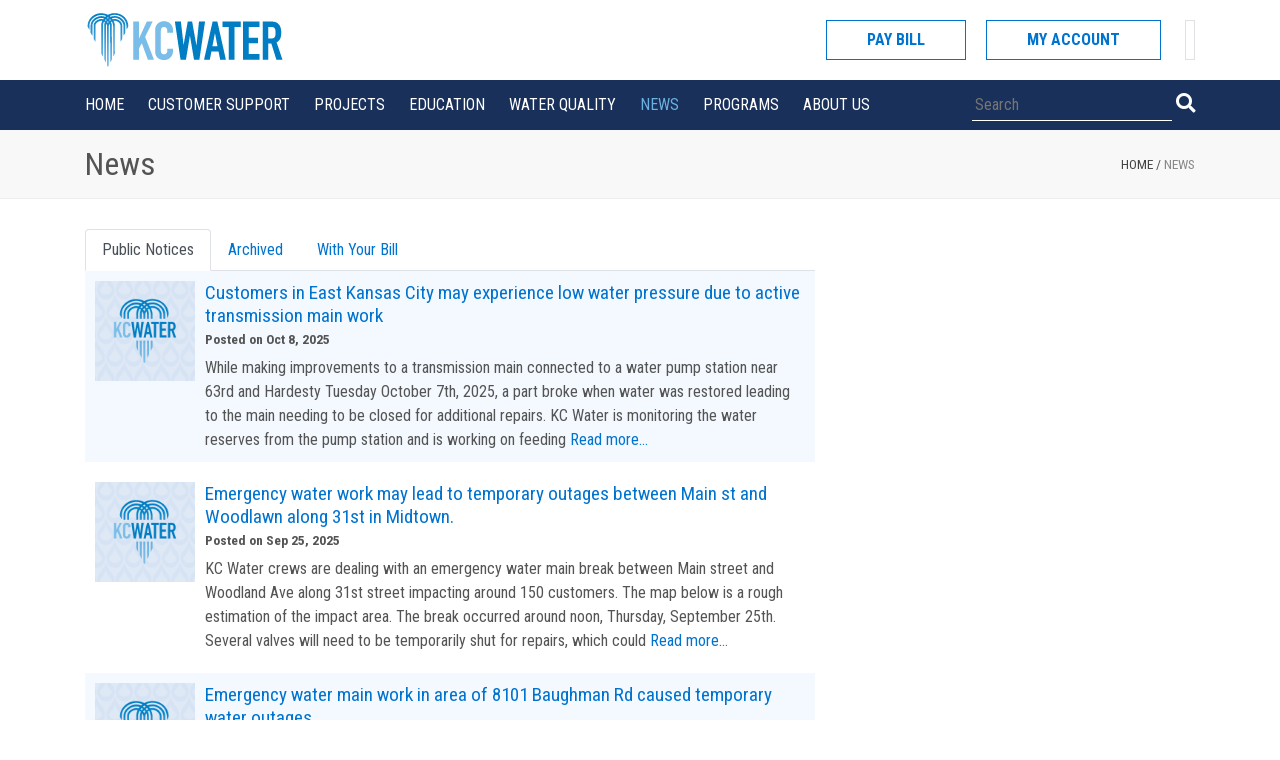

--- FILE ---
content_type: text/html; charset=UTF-8
request_url: https://www.kcwater.us/news/page/2/
body_size: 8201
content:
<!doctype html>
<html lang="en-US">
<head>
	<meta charset="UTF-8">
	<meta name="viewport" content="width=device-width, initial-scale=1">
	<link rel="profile" href="https://gmpg.org/xfn/11">

	<title>News &#8211; Page 2 &#8211; KC Water</title>
<meta name='robots' content='max-image-preview:large'/>
<link rel='dns-prefetch' href='//fonts.googleapis.com'/>
<link rel='dns-prefetch' href='//s.w.org'/>
<link rel="alternate" type="application/rss+xml" title="KC Water &raquo; Feed" href="https://www.kcwater.us/feed/"/>
<link rel="alternate" type="application/rss+xml" title="KC Water &raquo; Comments Feed" href="https://www.kcwater.us/comments/feed/"/>
		<script type="text/javascript">window._wpemojiSettings={"baseUrl":"https:\/\/s.w.org\/images\/core\/emoji\/13.0.1\/72x72\/","ext":".png","svgUrl":"https:\/\/s.w.org\/images\/core\/emoji\/13.0.1\/svg\/","svgExt":".svg","source":{"concatemoji":"https:\/\/www.kcwater.us\/wp-includes\/js\/wp-emoji-release.min.js?ver=5.7.14"}};!function(e,a,t){var n,r,o,i=a.createElement("canvas"),p=i.getContext&&i.getContext("2d");function s(e,t){var a=String.fromCharCode;p.clearRect(0,0,i.width,i.height),p.fillText(a.apply(this,e),0,0);e=i.toDataURL();return p.clearRect(0,0,i.width,i.height),p.fillText(a.apply(this,t),0,0),e===i.toDataURL()}function c(e){var t=a.createElement("script");t.src=e,t.defer=t.type="text/javascript",a.getElementsByTagName("head")[0].appendChild(t)}for(o=Array("flag","emoji"),t.supports={everything:!0,everythingExceptFlag:!0},r=0;r<o.length;r++)t.supports[o[r]]=function(e){if(!p||!p.fillText)return!1;switch(p.textBaseline="top",p.font="600 32px Arial",e){case"flag":return s([127987,65039,8205,9895,65039],[127987,65039,8203,9895,65039])?!1:!s([55356,56826,55356,56819],[55356,56826,8203,55356,56819])&&!s([55356,57332,56128,56423,56128,56418,56128,56421,56128,56430,56128,56423,56128,56447],[55356,57332,8203,56128,56423,8203,56128,56418,8203,56128,56421,8203,56128,56430,8203,56128,56423,8203,56128,56447]);case"emoji":return!s([55357,56424,8205,55356,57212],[55357,56424,8203,55356,57212])}return!1}(o[r]),t.supports.everything=t.supports.everything&&t.supports[o[r]],"flag"!==o[r]&&(t.supports.everythingExceptFlag=t.supports.everythingExceptFlag&&t.supports[o[r]]);t.supports.everythingExceptFlag=t.supports.everythingExceptFlag&&!t.supports.flag,t.DOMReady=!1,t.readyCallback=function(){t.DOMReady=!0},t.supports.everything||(n=function(){t.readyCallback()},a.addEventListener?(a.addEventListener("DOMContentLoaded",n,!1),e.addEventListener("load",n,!1)):(e.attachEvent("onload",n),a.attachEvent("onreadystatechange",function(){"complete"===a.readyState&&t.readyCallback()})),(n=t.source||{}).concatemoji?c(n.concatemoji):n.wpemoji&&n.twemoji&&(c(n.twemoji),c(n.wpemoji)))}(window,document,window._wpemojiSettings);</script>
		<style type="text/css">img.wp-smiley,img.emoji{display:inline!important;border:none!important;box-shadow:none!important;height:1em!important;width:1em!important;margin:0 .07em!important;vertical-align:-.1em!important;background:none!important;padding:0!important}</style>
	<link rel='stylesheet' id='wp-block-library-css' href='https://www.kcwater.us/wp-includes/css/dist/block-library/style.min.css?ver=5.7.14' type='text/css' media='all'/>
<link rel='stylesheet' id='contact-form-7-css' href='https://www.kcwater.us/wp-content/plugins/contact-form-7/includes/css/styles.css?ver=5.4.2' type='text/css' media='all'/>
<link rel='stylesheet' id='ctf_styles-css' href='https://www.kcwater.us/wp-content/plugins/custom-twitter-feeds/css/ctf-styles.min.css?ver=1.8.2' type='text/css' media='all'/>
<link rel='stylesheet' id='megamenu-css' href='https://www.kcwater.us/wp-content/uploads/maxmegamenu/style.css?ver=dac080' type='text/css' media='all'/>
<link rel='stylesheet' id='dashicons-css' href='https://www.kcwater.us/wp-includes/css/dashicons.min.css?ver=5.7.14' type='text/css' media='all'/>
<link rel='stylesheet' id='bootstrap_css-css' href='https://www.kcwater.us/wp-content/themes/kc_water_theme/external/bootstrap/css/bootstrap.min.css?ver=4.1.2' type='text/css' media='all'/>
<link rel='stylesheet' id='fontawesome_css-css' href='https://www.kcwater.us/wp-content/themes/kc_water_theme/external/fontawesome/css/all.min.css?ver=5.2.0' type='text/css' media='all'/>
<link rel='stylesheet' id='google-fonts-css' href='https://fonts.googleapis.com/css?family=Roboto+Condensed%3A400%2C700&#038;ver=20180801' type='text/css' media='all'/>
<link rel='stylesheet' id='kc_water_theme-style-css' href='https://www.kcwater.us/wp-content/themes/kc_water_theme/style.css?ver=1.0' type='text/css' media='all'/>
<script type='text/javascript' src='https://www.kcwater.us/wp-includes/js/jquery/jquery.min.js?ver=3.5.1' id='jquery-core-js'></script>
<script type='text/javascript' src='https://www.kcwater.us/wp-includes/js/jquery/jquery-migrate.min.js?ver=3.3.2' id='jquery-migrate-js'></script>
<link rel="https://api.w.org/" href="https://www.kcwater.us/wp-json/"/><link rel="alternate" type="application/json" href="https://www.kcwater.us/wp-json/wp/v2/pages/21"/><link rel="EditURI" type="application/rsd+xml" title="RSD" href="https://www.kcwater.us/xmlrpc.php?rsd"/>
<link rel="wlwmanifest" type="application/wlwmanifest+xml" href="https://www.kcwater.us/wp-includes/wlwmanifest.xml"/> 
<meta name="generator" content="WordPress 5.7.14"/>
<link rel="canonical" href="https://www.kcwater.us/news/"/>
<link rel='shortlink' href='https://www.kcwater.us/?p=21'/>
<link rel="alternate" type="application/json+oembed" href="https://www.kcwater.us/wp-json/oembed/1.0/embed?url=https%3A%2F%2Fwww.kcwater.us%2Fnews%2F"/>
<link rel="alternate" type="text/xml+oembed" href="https://www.kcwater.us/wp-json/oembed/1.0/embed?url=https%3A%2F%2Fwww.kcwater.us%2Fnews%2F&#038;format=xml"/>
<style type="text/css">.recentcomments a{display:inline!important;padding:0!important;margin:0!important}</style><link rel="icon" href="https://www.kcwater.us/wp-content/uploads/2022/09/cropped-kcwater_icon_web-32x32.png" sizes="32x32"/>
<link rel="icon" href="https://www.kcwater.us/wp-content/uploads/2022/09/cropped-kcwater_icon_web-192x192.png" sizes="192x192"/>
<link rel="apple-touch-icon" href="https://www.kcwater.us/wp-content/uploads/2022/09/cropped-kcwater_icon_web-180x180.png"/>
<meta name="msapplication-TileImage" content="https://www.kcwater.us/wp-content/uploads/2022/09/cropped-kcwater_icon_web-270x270.png"/>
		<style type="text/css" id="wp-custom-css">.top-header .logo{background:url(http://www.kcwater.us/wp-content/uploads/2022/09/xkcwater_horizontal_web_2022-1.png.pagespeed.ic.eJDQNMTh99.webp) 0 no-repeat}footer .footer-logo{background:url(http://www.kcwater.us/wp-content/uploads/2022/09/xkcwater_horizontal_web_2022-1.png.pagespeed.ic.eJDQNMTh99.webp) no-repeat;background-size:70%}footer .kcmo-logo{background-image:url(http://www.kcwater.us/wp-content/uploads/2023/04/xkcmo_logo_2023.png.pagespeed.ic.st3hzFEU9l.webp);background-repeat:no-repeat;background-size:95% 95%;background-position:0 0;width:43px;height:49px}</style>
		<style type="text/css"></style>
</head>
	
<!-- Global site tag (gtag.js) - Google Analytics -->
<script async src="https://www.googletagmanager.com/gtag/js?id=UA-137474054-1"></script>
<script>window.dataLayer=window.dataLayer||[];function gtag(){dataLayer.push(arguments);}gtag('js',new Date());gtag('config','UA-137474054-1');</script>	
<script type="text/javascript">function googleTranslateElementInit(){new google.translate.TranslateElement({pageLanguage:'en'},'google_translate_element');}</script>

<script type="text/javascript" src="https://translate.google.com/translate_a/element.js?
cb=googleTranslateElementInit"></script>
	
	
<body class="paged page-template-default page page-id-21 paged-2 page-paged-2 mega-menu-max-mega-menu-1">
<div id="page" class="site">
	<a class="skip-link screen-reader-text" href="#content">Skip to content</a>

	<header id="masthead" class="site-header sticky">
		<div class="container">
			<div class="top-header">
				<button class="menu-toggle" aria-controls="primary-menu" aria-expanded="false"><i class="fas fa-bars"></i></button>
				<a class="logo" href="https://www.kcwater.us/" rel="home">KC Water</a>
				<a class="mobile-cust-serv" href="https://my.kcwater.us/eportal/#/login">SIGN IN</a>
				<a class="mobile-search" href="#"><i class="fas fa-search"></i></a>
				<div class="top-header-actions">
					<!--<div class="top-header-action">
						<i class="fas fa-phone"></i>
						<div class="action-content">
							<label>Telephone</label>
							<span>123.456.7890</span>
						</div>
					</div>-->
					<!--<div class="top-header-action">
						<i class="fas fa-envelope"></i>
						<div class="action-content">
							<label>Email Address</label>
							<span>water.customerservice@kcmo.org</span>
						</div>
					</div>-->
					<div class="menu-actions"> <!--Change due to network outage emergency - JSM 05-07-2024 -->
						<a href="https://my.kcwater.us/eportal/#/login" class="pay-btn">Pay Bill</a>
						<div class="sign-in-container">
							<a href="https://my.kcwater.us/eportal/#/login" class="login-btn">My Account</a>
							<div class="login-box">
								<form>
									<div class="form-group">
										<label>Username</label>
										<input type="text" placeholder="Username"/>
									</div>
									<div class="form-group">
										<label>Password</label>
										<input type="password" placeholder="Password"/>
									</div>
									<div class="forgot">Forgot Your <a href="#">User ID</a> or <a href="#">Password</a></div>
									<input type="submit" class="signin-btn" value="Login"/>
									<div class="sign-up">
										Dont have an account? <a href="https://my.kcwater.us/eportal/#/register">Sign Up</a>
									</div>
								</form>
							</div>
						</div>
						<div class="google-translate ml-4 p-1 border border-2">
							<div id="google_translate_element"></div>
						</div>
					</div>
				</div>
			</div>
		</div>
		<div class="mobile-search-container">
			<div class="container">
				<form role="search" method="get" class="search-form" action="https://www.kcwater.us/">
					<label>
						<span class="screen-reader-text">Search for:</span>
						<input type="search" class="search-field" placeholder="Search" value="" name="s">
					</label>
					<button type="submit" class="search-submit"><i class="fas fa-search"></i></button>
				</form>
			</div>
		</div>
		<nav id="site-navigation" class="main-navigation">
			<div class="container">
				<div class="menu-container">
					<div class="menu-main-menu-container"><ul id="primary-menu" class="menu"><li id="menu-item-23" class="menu-item menu-item-type-post_type menu-item-object-page menu-item-home menu-item-23"><a href="https://www.kcwater.us/">Home</a></li>
<li id="menu-item-3984" class="menu-item menu-item-type-post_type menu-item-object-page menu-item-3984"><a href="https://www.kcwater.us/customer-support/">Customer Support</a></li>
<li id="menu-item-30" class="menu-item menu-item-type-post_type menu-item-object-page menu-item-30"><a href="https://www.kcwater.us/projects/">Projects</a></li>
<li id="menu-item-26" class="menu-item menu-item-type-post_type menu-item-object-page menu-item-26"><a href="https://www.kcwater.us/education/">Education</a></li>
<li id="menu-item-7120" class="menu-item menu-item-type-post_type menu-item-object-page menu-item-7120"><a href="https://www.kcwater.us/water-quality/">Water Quality</a></li>
<li id="menu-item-28" class="menu-item menu-item-type-post_type menu-item-object-page current-menu-item page_item page-item-21 current_page_item menu-item-28"><a href="https://www.kcwater.us/news/" aria-current="page">News</a></li>
<li id="menu-item-29" class="menu-item menu-item-type-post_type menu-item-object-page menu-item-29"><a href="https://www.kcwater.us/programs/">Programs</a></li>
<li id="menu-item-24" class="menu-item menu-item-type-post_type menu-item-object-page menu-item-24"><a href="https://www.kcwater.us/about-us/">About Us</a></li>
</ul></div>					<div class="menu-actions">
						<div class="search-container">
						<form role="search" method="get" class="search-form" action="https://www.kcwater.us/">
							<label>
								<span class="screen-reader-text">Search for:</span>
								<input type="search" class="search-field" placeholder="Search" value="" name="s">
							</label>
							<button type="submit" class="search-submit"><i class="fas fa-search"></i></button>
						</form>
						<!-- <input type="text" placeholder="Search" name="search" />
						<a href="#"><i class="fas fa-search"></i></a> -->
					</div>
					</div>
				</div>
			</div>
		</nav><!-- #site-navigation -->
		<div id="mobile-overlay" class="mobile-overlay"></div>
		<nav id="mobile-navigation" class="mobile-navigation">
			<div class="mobile-menu-container">
				<div class="mobile-menu-header">
					<span>Menu</span>
					<a href="#" class="mobile-menu-close"><i class="fas fa-times-circle"></i> Close</a>
				</div>
				<div class="mobile-main-menu">
					<div class="mobile-row">
						<a href="https://my.kcwater.us/eportal/">My Account</a>
					</div>
					<div class="menu-main-menu-container"><ul id="primary-mobile-menu" class="menu"><li class="menu-item menu-item-type-post_type menu-item-object-page menu-item-home menu-item-23"><a href="https://www.kcwater.us/">Home</a></li>
<li class="menu-item menu-item-type-post_type menu-item-object-page menu-item-3984"><a href="https://www.kcwater.us/customer-support/">Customer Support</a></li>
<li class="menu-item menu-item-type-post_type menu-item-object-page menu-item-30"><a href="https://www.kcwater.us/projects/">Projects</a></li>
<li class="menu-item menu-item-type-post_type menu-item-object-page menu-item-26"><a href="https://www.kcwater.us/education/">Education</a></li>
<li class="menu-item menu-item-type-post_type menu-item-object-page menu-item-7120"><a href="https://www.kcwater.us/water-quality/">Water Quality</a></li>
<li class="menu-item menu-item-type-post_type menu-item-object-page current-menu-item page_item page-item-21 current_page_item menu-item-28"><a href="https://www.kcwater.us/news/" aria-current="page">News</a></li>
<li class="menu-item menu-item-type-post_type menu-item-object-page menu-item-29"><a href="https://www.kcwater.us/programs/">Programs</a></li>
<li class="menu-item menu-item-type-post_type menu-item-object-page menu-item-24"><a href="https://www.kcwater.us/about-us/">About Us</a></li>
</ul></div>				</div>
			</div>
		</nav><!-- #mobile-navigation -->
	</header><!-- #masthead -->
	
	<div id="content" class="site-content sticky-content">

	<div id="primary" class="content-area">
		<div class="header-title">
			<div class="container">
				<div class="header-title-content">
					<h1 class="entry-title">News</h1>
					<div class="header-breadcrumb">
						<a href="https://www.kcwater.us/">Home</a> / <span>News</span>
					</div>
				</div>
			</div>
		</div>
		<main id="main" class="site-main container news-container">
			<div class="row">
				<div class="col-md-8">
							<nav>
			<div class="nav nav-tabs" id="nav-tab" role="tablist">
				<a class="nav-item nav-link active" role="tab" id="nav-current-tab" aria-controls="nav-current" aria-selected="true">Public Notices</a>
				<a href="/news-archived" class="nav-item nav-link" role="tab" id="nav-archived-tab" aria-controls="nav-archived" aria-selected="false">Archived</a>
				<a href="/newsletters" class="nav-item nav-link" role="tab" id="nav-newsletters-tab" aria-controls="nav-newsletters" aria-selected="false">With Your Bill</a>
			</div>
		</nav>
		<div class="tab-content">
			<div class="tab-pane fade show active" id="nav-current" role="tabpanel" aria-labelledby="nav-current-tab">
								<article id="post-7837" class="post-7837 news1 type-news1 status-publish has-post-thumbnail hentry category-do-not-archive">
					<div class="featured-image">
						
			<div class="post-thumbnail">
				<img width="1080" height="1080" src="https://www.kcwater.us/wp-content/uploads/2024/04/Water_socia.jpg" class="attachment-post-thumbnail size-post-thumbnail wp-post-image" alt="" loading="lazy" srcset="https://www.kcwater.us/wp-content/uploads/2024/04/Water_socia.jpg 1080w, https://www.kcwater.us/wp-content/uploads/2024/04/Water_socia-300x300.jpg 300w, https://www.kcwater.us/wp-content/uploads/2024/04/Water_socia-1024x1024.jpg 1024w, https://www.kcwater.us/wp-content/uploads/2024/04/Water_socia-150x150.jpg 150w, https://www.kcwater.us/wp-content/uploads/2024/04/Water_socia-768x768.jpg 768w" sizes="(max-width: 1080px) 100vw, 1080px"/>			</div><!-- .post-thumbnail -->

							</div>
					<div class="news-content">
					<header class="entry-header">
						<h2 class="entry-title"><a href="https://www.kcwater.us/news/customers-in-east-kansas-city-may-experience-low-water-pressure-due-to-active-transmission-main-work/" rel="bookmark">Customers in East Kansas City may experience low water pressure due to active transmission main work</a></h2>						<strong>
							Posted on Oct 8, 2025						</strong>
					</header><!-- .entry-header -->

					<div class="entry-content">
						<p>While making improvements to a transmission main connected to a water pump station near 63rd and Hardesty Tuesday October 7th, 2025, a part broke when water was restored leading to the main needing to be closed for additional repairs. KC Water is monitoring the water reserves from the pump station and is working on feeding<a class="moretag" href="https://www.kcwater.us/news/customers-in-east-kansas-city-may-experience-low-water-pressure-due-to-active-transmission-main-work/"> Read more&#8230;</a></p>
					</div><!-- .entry-content -->
				</div>
				</article><!-- #post-7837 -->
								<article id="post-7828" class="post-7828 news1 type-news1 status-publish has-post-thumbnail hentry category-do-not-archive">
					<div class="featured-image">
						
			<div class="post-thumbnail">
				<img width="1080" height="1080" src="https://www.kcwater.us/wp-content/uploads/2024/04/Water_socia.jpg" class="attachment-post-thumbnail size-post-thumbnail wp-post-image" alt="" loading="lazy" srcset="https://www.kcwater.us/wp-content/uploads/2024/04/Water_socia.jpg 1080w, https://www.kcwater.us/wp-content/uploads/2024/04/Water_socia-300x300.jpg 300w, https://www.kcwater.us/wp-content/uploads/2024/04/Water_socia-1024x1024.jpg 1024w, https://www.kcwater.us/wp-content/uploads/2024/04/Water_socia-150x150.jpg 150w, https://www.kcwater.us/wp-content/uploads/2024/04/Water_socia-768x768.jpg 768w" sizes="(max-width: 1080px) 100vw, 1080px"/>			</div><!-- .post-thumbnail -->

							</div>
					<div class="news-content">
					<header class="entry-header">
						<h2 class="entry-title"><a href="https://www.kcwater.us/news/emergency-water-work-may-lead-to-temporary-outages-between-main-st-and-woodlawn-along-31st-in-midtown/" rel="bookmark">Emergency water work may lead to temporary outages between Main st and Woodlawn along 31st in Midtown.</a></h2>						<strong>
							Posted on Sep 25, 2025						</strong>
					</header><!-- .entry-header -->

					<div class="entry-content">
						<p>KC Water crews are dealing with an emergency water main break between Main street and Woodland Ave along 31st street impacting around 150 customers. The map below is a rough estimation of the impact area. The break occurred around noon, Thursday, September 25th. Several valves will need to be temporarily shut for repairs, which could<a class="moretag" href="https://www.kcwater.us/news/emergency-water-work-may-lead-to-temporary-outages-between-main-st-and-woodlawn-along-31st-in-midtown/"> Read more&#8230;</a></p>
					</div><!-- .entry-content -->
				</div>
				</article><!-- #post-7828 -->
								<article id="post-7771" class="post-7771 news1 type-news1 status-publish has-post-thumbnail hentry category-do-not-archive">
					<div class="featured-image">
						
			<div class="post-thumbnail">
				<img width="1080" height="1080" src="https://www.kcwater.us/wp-content/uploads/2024/04/Water_socia.jpg" class="attachment-post-thumbnail size-post-thumbnail wp-post-image" alt="" loading="lazy" srcset="https://www.kcwater.us/wp-content/uploads/2024/04/Water_socia.jpg 1080w, https://www.kcwater.us/wp-content/uploads/2024/04/Water_socia-300x300.jpg 300w, https://www.kcwater.us/wp-content/uploads/2024/04/Water_socia-1024x1024.jpg 1024w, https://www.kcwater.us/wp-content/uploads/2024/04/Water_socia-150x150.jpg 150w, https://www.kcwater.us/wp-content/uploads/2024/04/Water_socia-768x768.jpg 768w" sizes="(max-width: 1080px) 100vw, 1080px"/>			</div><!-- .post-thumbnail -->

							</div>
					<div class="news-content">
					<header class="entry-header">
						<h2 class="entry-title"><a href="https://www.kcwater.us/news/emergency-water-main-work-in-area-of-8101-baughman-rd-caused-temporary-water-outages/" rel="bookmark">Emergency water main work in area of 8101 Baughman Rd caused temporary water outages</a></h2>						<strong>
							Posted on Sep 11, 2025						</strong>
					</header><!-- .entry-header -->

					<div class="entry-content">
						<p>KC Water contractors are making repairs to a 12-inch water main in the Northland, around 8101 Baughman Rd. The break occurred after 7:30 am on Thursday, September 11th. The initial break caused an estimated 100 customers to be temporarily out of water. After KC Water staff re-rerouted a few valves in the area, water service<a class="moretag" href="https://www.kcwater.us/news/emergency-water-main-work-in-area-of-8101-baughman-rd-caused-temporary-water-outages/"> Read more&#8230;</a></p>
					</div><!-- .entry-content -->
				</div>
				</article><!-- #post-7771 -->
								<article id="post-7756" class="post-7756 news1 type-news1 status-publish has-post-thumbnail hentry category-do-not-archive">
					<div class="featured-image">
						
			<div class="post-thumbnail">
				<img width="1080" height="1080" src="https://www.kcwater.us/wp-content/uploads/2024/04/Water_socia.jpg" class="attachment-post-thumbnail size-post-thumbnail wp-post-image" alt="" loading="lazy" srcset="https://www.kcwater.us/wp-content/uploads/2024/04/Water_socia.jpg 1080w, https://www.kcwater.us/wp-content/uploads/2024/04/Water_socia-300x300.jpg 300w, https://www.kcwater.us/wp-content/uploads/2024/04/Water_socia-1024x1024.jpg 1024w, https://www.kcwater.us/wp-content/uploads/2024/04/Water_socia-150x150.jpg 150w, https://www.kcwater.us/wp-content/uploads/2024/04/Water_socia-768x768.jpg 768w" sizes="(max-width: 1080px) 100vw, 1080px"/>			</div><!-- .post-thumbnail -->

							</div>
					<div class="news-content">
					<header class="entry-header">
						<h2 class="entry-title"><a href="https://www.kcwater.us/news/kc-water-breaks-ground-on-expansion-of-testing-laboratory/" rel="bookmark">KC Water breaks ground on expansion of testing laboratory</a></h2>						<strong>
							Posted on Aug 28, 2025						</strong>
					</header><!-- .entry-header -->

					<div class="entry-content">
						<p>KC Water leadership along with members of the Kansas City City Council and City Manager’s office broke ground today on the first major renovation of the department’s laboratory. Located next to KC Water’s water treatment facility in the Northland, the laboratory plays a vital role in protecting public health. Every day, laboratory staff test and<a class="moretag" href="https://www.kcwater.us/news/kc-water-breaks-ground-on-expansion-of-testing-laboratory/"> Read more&#8230;</a></p>
					</div><!-- .entry-content -->
				</div>
				</article><!-- #post-7756 -->
								<article id="post-7749" class="post-7749 news1 type-news1 status-publish has-post-thumbnail hentry category-do-not-archive">
					<div class="featured-image">
						
			<div class="post-thumbnail">
				<img width="1296" height="864" src="https://www.kcwater.us/wp-content/uploads/2020/07/Sewer-Overflow-2019-Sign.jpg" class="attachment-post-thumbnail size-post-thumbnail wp-post-image" alt="" loading="lazy" srcset="https://www.kcwater.us/wp-content/uploads/2020/07/Sewer-Overflow-2019-Sign.jpg 1296w, https://www.kcwater.us/wp-content/uploads/2020/07/Sewer-Overflow-2019-Sign-300x200.jpg 300w, https://www.kcwater.us/wp-content/uploads/2020/07/Sewer-Overflow-2019-Sign-768x512.jpg 768w, https://www.kcwater.us/wp-content/uploads/2020/07/Sewer-Overflow-2019-Sign-1024x683.jpg 1024w" sizes="(max-width: 1296px) 100vw, 1296px"/>			</div><!-- .post-thumbnail -->

							</div>
					<div class="news-content">
					<header class="entry-header">
						<h2 class="entry-title"><a href="https://www.kcwater.us/news/customers-advised-of-wastewater-overflow-near-3307-nw-vivion-road/" rel="bookmark">Customers Advised of Wastewater Overflow near 3307 NW Vivion Road</a></h2>						<strong>
							Posted on Aug 4, 2025						</strong>
					</header><!-- .entry-header -->

					<div class="entry-content">
						<p>KC Water crews responded to a wastewater overflow near 3307 NW Vivion Road in Riverside, MO at 1:34 pm on Monday, August 4th, 2025, and ended at 2:45 pm the same day. 710 total gallons spilled, and some entered into the Line Creek. The overflow was caused by grease buildup inside an 8-inch sewer line.<a class="moretag" href="https://www.kcwater.us/news/customers-advised-of-wastewater-overflow-near-3307-nw-vivion-road/"> Read more&#8230;</a></p>
					</div><!-- .entry-content -->
				</div>
				</article><!-- #post-7749 -->
								<article id="post-7743" class="post-7743 news1 type-news1 status-publish has-post-thumbnail hentry category-do-not-archive">
					<div class="featured-image">
						
			<div class="post-thumbnail">
				<img width="1080" height="1080" src="https://www.kcwater.us/wp-content/uploads/2024/04/Water_socia.jpg" class="attachment-post-thumbnail size-post-thumbnail wp-post-image" alt="" loading="lazy" srcset="https://www.kcwater.us/wp-content/uploads/2024/04/Water_socia.jpg 1080w, https://www.kcwater.us/wp-content/uploads/2024/04/Water_socia-300x300.jpg 300w, https://www.kcwater.us/wp-content/uploads/2024/04/Water_socia-1024x1024.jpg 1024w, https://www.kcwater.us/wp-content/uploads/2024/04/Water_socia-150x150.jpg 150w, https://www.kcwater.us/wp-content/uploads/2024/04/Water_socia-768x768.jpg 768w" sizes="(max-width: 1080px) 100vw, 1080px"/>			</div><!-- .post-thumbnail -->

							</div>
					<div class="news-content">
					<header class="entry-header">
						<h2 class="entry-title"><a href="https://www.kcwater.us/news/kc-water-is-preforming-emergency-water-main-repairs-in-the-area-of-212-ne-115th-st/" rel="bookmark">KC Water is preforming emergency water main repairs in the area of 212 NE 115th st.</a></h2>						<strong>
							Posted on Aug 1, 2025						</strong>
					</header><!-- .entry-header -->

					<div class="entry-content">
						<p>KC Water contractors are making repairs to a 6-inch water main in the Northland, around 212 NE 115th street. The break occurred around 10am on Friday, August 1st. Due to the work, KC Water has shut a couple valves in the area, resulting in an estimated 80 customers to be temporarily cut off from water.<a class="moretag" href="https://www.kcwater.us/news/kc-water-is-preforming-emergency-water-main-repairs-in-the-area-of-212-ne-115th-st/"> Read more&#8230;</a></p>
					</div><!-- .entry-content -->
				</div>
				</article><!-- #post-7743 -->
								<article id="post-7728" class="post-7728 news1 type-news1 status-publish has-post-thumbnail hentry category-do-not-archive">
					<div class="featured-image">
						
			<div class="post-thumbnail">
				<img width="785" height="815" src="https://www.kcwater.us/wp-content/uploads/2025/07/Water_2c_Blue_Vert-8.png" class="attachment-post-thumbnail size-post-thumbnail wp-post-image" alt="" loading="lazy" srcset="https://www.kcwater.us/wp-content/uploads/2025/07/Water_2c_Blue_Vert-8.png 785w, https://www.kcwater.us/wp-content/uploads/2025/07/Water_2c_Blue_Vert-8-289x300.png 289w, https://www.kcwater.us/wp-content/uploads/2025/07/Water_2c_Blue_Vert-8-768x797.png 768w" sizes="(max-width: 785px) 100vw, 785px"/>			</div><!-- .post-thumbnail -->

							</div>
					<div class="news-content">
					<header class="entry-header">
						<h2 class="entry-title"><a href="https://www.kcwater.us/news/main-lobby-re-opened-for-customers/" rel="bookmark">Main lobby re-opened for customers</a></h2>						<strong>
							Posted on Jul 16, 2025						</strong>
					</header><!-- .entry-header -->

					<div class="entry-content">
						<p>As of June 23rd, KC Water&#8217;s front entrance and customer lobby are reopened after a multi month renovation effort. The new lobby features not only brighter lights and a more open aesthetic but has several features that aim to enhance customers&#8217; experience. These improvements include enhanced accessibility for customers, added security screening and privacy features,<a class="moretag" href="https://www.kcwater.us/news/main-lobby-re-opened-for-customers/"> Read more&#8230;</a></p>
					</div><!-- .entry-content -->
				</div>
				</article><!-- #post-7728 -->
								<article id="post-7714" class="post-7714 news1 type-news1 status-publish has-post-thumbnail hentry category-do-not-archive">
					<div class="featured-image">
						
			<div class="post-thumbnail">
				<img width="388" height="559" src="https://www.kcwater.us/wp-content/uploads/2025/07/image001-1.png" class="attachment-post-thumbnail size-post-thumbnail wp-post-image" alt="Area of water outage near 8009 N Elmwood" loading="lazy" srcset="https://www.kcwater.us/wp-content/uploads/2025/07/image001-1.png 388w, https://www.kcwater.us/wp-content/uploads/2025/07/image001-1-208x300.png 208w" sizes="(max-width: 388px) 100vw, 388px"/>			</div><!-- .post-thumbnail -->

							</div>
					<div class="news-content">
					<header class="entry-header">
						<h2 class="entry-title"><a href="https://www.kcwater.us/news/emergency-water-main-work-in-area-of-8009-n-elmwood-ave-causing-water-outages/" rel="bookmark">Emergency water main work in area of 8009 N Elmwood Ave causing water outages</a></h2>						<strong>
							Posted on Jul 4, 2025						</strong>
					</header><!-- .entry-header -->

					<div class="entry-content">
						<p>Due to emergency work on an 8-inch water main in the area of 8009 N Elmwood, in the northern area of Kansas City is causing water outage for approximately 164 customers. Due to the length of the outage and the number of customers out of water, KC Water will be providing bottled water at the<a class="moretag" href="https://www.kcwater.us/news/emergency-water-main-work-in-area-of-8009-n-elmwood-ave-causing-water-outages/"> Read more&#8230;</a></p>
					</div><!-- .entry-content -->
				</div>
				</article><!-- #post-7714 -->
								<article id="post-7709" class="post-7709 news1 type-news1 status-publish has-post-thumbnail hentry category-do-not-archive">
					<div class="featured-image">
						
			<div class="post-thumbnail">
				<img width="1232" height="672" src="https://www.kcwater.us/wp-content/uploads/2025/07/12th-and-Benton-planned-shut-image.png" class="attachment-post-thumbnail size-post-thumbnail wp-post-image" alt="A diagram of the water shut area for work being done in the area of Benton Blvd to Jackson Ave and E. 10th St. to E. Truman Rd" loading="lazy" srcset="https://www.kcwater.us/wp-content/uploads/2025/07/12th-and-Benton-planned-shut-image.png 1232w, https://www.kcwater.us/wp-content/uploads/2025/07/12th-and-Benton-planned-shut-image-300x164.png 300w, https://www.kcwater.us/wp-content/uploads/2025/07/12th-and-Benton-planned-shut-image-1024x559.png 1024w, https://www.kcwater.us/wp-content/uploads/2025/07/12th-and-Benton-planned-shut-image-768x419.png 768w" sizes="(max-width: 1232px) 100vw, 1232px"/>			</div><!-- .post-thumbnail -->

							</div>
					<div class="news-content">
					<header class="entry-header">
						<h2 class="entry-title"><a href="https://www.kcwater.us/news/kc-water-to-shut-off-water-in-the-area-of-benton-blvd-to-jackson-ave-and-e-10th-st-to-e-truman-rd-for-emergency-repairs-and-planned-valve-replacement/" rel="bookmark">KC Water to shut off water in the area of Benton Blvd to Jackson Ave and E. 10th St. to E. Truman Rd. for emergency repairs and planned valve replacement</a></h2>						<strong>
							Posted on Jul 1, 2025						</strong>
					</header><!-- .entry-header -->

					<div class="entry-content">
						<p>As part of ongoing maintenance of water valves and in response to some emergency repairs to a transmission line in east Kansas City, KC Water will be temporarily shutting off water to approximately 250 customers in the area of Benton Blvd to Jackson Ave and E. 10th St. to E. Truman Rd. Estimated time for<a class="moretag" href="https://www.kcwater.us/news/kc-water-to-shut-off-water-in-the-area-of-benton-blvd-to-jackson-ave-and-e-10th-st-to-e-truman-rd-for-emergency-repairs-and-planned-valve-replacement/"> Read more&#8230;</a></p>
					</div><!-- .entry-content -->
				</div>
				</article><!-- #post-7709 -->
								<article id="post-7699" class="post-7699 news1 type-news1 status-publish hentry category-do-not-archive">
					<div class="featured-image">
											</div>
					<div class="news-content">
					<header class="entry-header">
						<h2 class="entry-title"><a href="https://www.kcwater.us/news/water-main-break-in-area-of-e-11th-to-truman-and-benton-blvd-to-jackson-to-cause-outages/" rel="bookmark">Water main Break in area of E 11th to Truman and Benton Blvd to Jackson to cause outages</a></h2>						<strong>
							Posted on Jun 28, 2025						</strong>
					</header><!-- .entry-header -->

					<div class="entry-content">
						<p>KC Water is dealing with a main break in the area of E 11th to Truman and Benton Blvd to Jackson Ave. The call came in just after Noon on Saturday, June 28th. Crews will be closing several water valves in the area to be able to make emergency repairs on the main. Repair times<a class="moretag" href="https://www.kcwater.us/news/water-main-break-in-area-of-e-11th-to-truman-and-benton-blvd-to-jackson-to-cause-outages/"> Read more&#8230;</a></p>
					</div><!-- .entry-content -->
				</div>
				</article><!-- #post-7699 -->
								<div class="pagination-container">
				<a class="prev page-numbers" href="https://www.kcwater.us/news/page/1/">&laquo; Previous</a>
<a class="page-numbers" href="https://www.kcwater.us/news/page/1/">1</a>
<span aria-current="page" class="page-numbers current">2</span>
<a class="page-numbers" href="https://www.kcwater.us/news/page/3/">3</a>
<a class="page-numbers" href="https://www.kcwater.us/news/page/4/">4</a>
<span class="page-numbers dots">&hellip;</span>
<a class="page-numbers" href="https://www.kcwater.us/news/page/18/">18</a>
<a class="next page-numbers" href="https://www.kcwater.us/news/page/3/">Next &raquo;</a>				</div>
			</div>
		</div>
				</div>
			</div>
		</main><!-- #main -->
	</div><!-- #primary -->


	</div><!-- #content -->
	<hr class="divider"/>
	<footer id="colophon" class="site-footer">
		<div class="container">
			<div class="row footer-content">
			    <div class="col">
			    	<div class="footer-logo"></div>
			    	<address>
			    		4800 East 63rd Street<br/>
						Kansas City, MO 64130<br/>
						816.513.1313
			    	</address>
					<strong>Follow Us</strong>
			    	<div class="social-media">
			    		<a href="https://www.facebook.com/kcmowater" target="_blank"><i class="fab fa-facebook-square"></i></a>
			    		<a href="https://www.twitter.com/kcmowater" target="_blank"><i class="fab fa-twitter-square"></i></a>
			    		<a href="https://www.youtube.com/kcmowater" target="_blank"><i class="fab fa-youtube-square"></i></a>
			    		<a href="https://www.linkedin.com/company/kcmowater/" target="_blank"><i class="fab fa-linkedin"></i></a>
			    		<a href="https://www.instagram.com/kcmowater" target="_blank"><i class="fab fa-instagram"></i></a>
			    	</div>
			    </div>
			    <div class="col">
			    	<div class="footer-title">Useful Links</div>
			    	<div class="useful-links">
			    		<div class="row">
			    			<div class="col">
			    				<a href="https://www.kcwater.us/customer-support/start-and-stop-service/">Customer Support</a>
			    			</div>
			    			<div class="col">
			    				<a href="https://www.kcwater.us/about-us/">About Us</a>
			    			</div>
			    		</div>
			    		<div class="row">
			    			<div class="col">
			    				<a href="https://www.kcwater.us/projects/">Projects</a>
			    			</div>
			    			<div class="col">
			    				<a href="https://www.kcwater.us/programs/">Programs</a>
			    			</div>
			    		</div>
			    		<div class="row">
			    			<div class="col">
			    				<a href="https://www.kcwater.us/education/">Education</a>
			    			</div>
			    			<div class="col">
			    				<a href="https://my.kcwater.us/eportal/">Manage My Account</a>
			    			</div>
			    		</div>
						<div class="row">
			    			<div class="col">
			    				<a href="https://www.kcwater.us/news/">News</a>
			    			</div>
			    			<div class="col">
			    				<a href="https://www.kcwater.us/contact-us/">Contact Us</a>
			    			</div>
			    		</div>
			    	</div>
			    </div>
			    <div class="col">
			    	<div class="kcmo-logo"></div>
			    	<address>
						<strong>City of Kansas City, Missouri</strong><br/>
			    		City Hall 414 E. 12th Street<br/>
						Kansas City, MO 64106<br/>
						<a href="https://kcmo.gov/" target="_blank">http://kcmo.gov/</a>
			    	</address>
			    </div>
			</div>
			<div class="copyright">
				<span>&copy; City of Kansas City, Missouri</span>
				<a href="/legal-notice">Legal Notice</a>
				<a href="/privacy-policy/">Privacy Policy</a>
                                <a href="/terms-and-conditions/">Terms and Conditions</a>

			</div><!-- .site-info -->
		</div>
	</footer><!-- #colophon -->
</div><!-- #page -->

<script type='text/javascript' src='https://www.kcwater.us/wp-includes/js/dist/vendor/wp-polyfill.min.js?ver=7.4.4' id='wp-polyfill-js'></script>
<script type='text/javascript' id='wp-polyfill-js-after'>('fetch'in window)||document.write('<script src="https://www.kcwater.us/wp-includes/js/dist/vendor/wp-polyfill-fetch.min.js?ver=3.0.0"></scr'+'ipt>');(document.contains)||document.write('<script src="https://www.kcwater.us/wp-includes/js/dist/vendor/wp-polyfill-node-contains.min.js?ver=3.42.0"></scr'+'ipt>');(window.DOMRect)||document.write('<script src="https://www.kcwater.us/wp-includes/js/dist/vendor/wp-polyfill-dom-rect.min.js?ver=3.42.0"></scr'+'ipt>');(window.URL&&window.URL.prototype&&window.URLSearchParams)||document.write('<script src="https://www.kcwater.us/wp-includes/js/dist/vendor/wp-polyfill-url.min.js?ver=3.6.4"></scr'+'ipt>');(window.FormData&&window.FormData.prototype.keys)||document.write('<script src="https://www.kcwater.us/wp-includes/js/dist/vendor/wp-polyfill-formdata.min.js?ver=3.0.12"></scr'+'ipt>');(Element.prototype.matches&&Element.prototype.closest)||document.write('<script src="https://www.kcwater.us/wp-includes/js/dist/vendor/wp-polyfill-element-closest.min.js?ver=2.0.2"></scr'+'ipt>');('objectFit'in document.documentElement.style)||document.write('<script src="https://www.kcwater.us/wp-includes/js/dist/vendor/wp-polyfill-object-fit.min.js?ver=2.3.4"></scr'+'ipt>');</script>
<script type='text/javascript' id='contact-form-7-js-extra'>//<![CDATA[
var wpcf7={"api":{"root":"https:\/\/www.kcwater.us\/wp-json\/","namespace":"contact-form-7\/v1"}};
//]]></script>
<script type='text/javascript' src='https://www.kcwater.us/wp-content/plugins/contact-form-7/includes/js/index.js?ver=5.4.2' id='contact-form-7-js'></script>
<script type='text/javascript' src='https://www.kcwater.us/wp-includes/js/jquery/ui/core.min.js?ver=1.12.1' id='jquery-ui-core-js'></script>
<script type='text/javascript' src='https://www.kcwater.us/wp-includes/js/jquery/ui/menu.min.js?ver=1.12.1' id='jquery-ui-menu-js'></script>
<script type='text/javascript' src='https://www.kcwater.us/wp-includes/js/dist/dom-ready.min.js?ver=93db39f6fe07a70cb9217310bec0a531' id='wp-dom-ready-js'></script>
<script type='text/javascript' src='https://www.kcwater.us/wp-includes/js/dist/hooks.min.js?ver=d0188aa6c336f8bb426fe5318b7f5b72' id='wp-hooks-js'></script>
<script type='text/javascript' src='https://www.kcwater.us/wp-includes/js/dist/i18n.min.js?ver=6ae7d829c963a7d8856558f3f9b32b43' id='wp-i18n-js'></script>
<script type='text/javascript' id='wp-i18n-js-after'>wp.i18n.setLocaleData({'text direction\u0004ltr':['ltr']});</script>
<script type='text/javascript' id='wp-a11y-js-translations'>(function(domain,translations){var localeData=translations.locale_data[domain]||translations.locale_data.messages;localeData[""].domain=domain;wp.i18n.setLocaleData(localeData,domain);})("default",{"locale_data":{"messages":{"":{}}}});</script>
<script type='text/javascript' src='https://www.kcwater.us/wp-includes/js/dist/a11y.min.js?ver=f38c4dee80fd4bb43131247e3175c99a' id='wp-a11y-js'></script>
<script type='text/javascript' id='jquery-ui-autocomplete-js-extra'>//<![CDATA[
var uiAutocompleteL10n={"noResults":"No results found.","oneResult":"1 result found. Use up and down arrow keys to navigate.","manyResults":"%d results found. Use up and down arrow keys to navigate.","itemSelected":"Item selected."};
//]]></script>
<script type='text/javascript' src='https://www.kcwater.us/wp-includes/js/jquery/ui/autocomplete.min.js?ver=1.12.1' id='jquery-ui-autocomplete-js'></script>
<script type='text/javascript' src='https://www.kcwater.us/wp-includes/js/jquery/ui/mouse.min.js?ver=1.12.1' id='jquery-ui-mouse-js'></script>
<script type='text/javascript' src='https://www.kcwater.us/wp-includes/js/jquery/ui/slider.min.js?ver=1.12.1' id='jquery-ui-slider-js'></script>
<script type='text/javascript' src='https://www.kcwater.us/wp-includes/js/jquery/jquery.form.min.js?ver=4.2.1' id='jquery-form-js'></script>
<script type='text/javascript' src='https://www.kcwater.us/wp-includes/js/jquery/jquery.ui.touch-punch.js?ver=0.2.2' id='jquery-touch-punch-js'></script>
<script type='text/javascript' src='https://www.kcwater.us/wp-content/themes/kc_water_theme/external/bootstrap/js/bootstrap.min.js?ver=4.1.2' id='bootstrap_js-js'></script>
<script type='text/javascript' src='https://www.kcwater.us/wp-content/themes/kc_water_theme/js/navigation.js?ver=20151215' id='kc_water_theme-navigation-js'></script>
<script type='text/javascript' src='https://www.kcwater.us/wp-content/themes/kc_water_theme/js/skip-link-focus-fix.js?ver=20151215' id='kc_water_theme-skip-link-focus-fix-js'></script>
<script type='text/javascript' src='https://www.kcwater.us/wp-content/themes/kc_water_theme/js/main.js?ver=20180905' id='kc_water_theme-main-js'></script>
<script type='text/javascript' src='https://www.kcwater.us/wp-includes/js/hoverIntent.min.js?ver=1.8.1' id='hoverIntent-js'></script>
<script type='text/javascript' id='megamenu-js-extra'>//<![CDATA[
var megamenu={"timeout":"300","interval":"100"};
//]]></script>
<script type='text/javascript' src='https://www.kcwater.us/wp-content/plugins/megamenu/js/maxmegamenu.js?ver=2.9.4' id='megamenu-js'></script>
<script type='text/javascript' src='https://www.kcwater.us/wp-includes/js/wp-embed.min.js?ver=5.7.14' id='wp-embed-js'></script>

</body>
</html>


--- FILE ---
content_type: text/css
request_url: https://www.kcwater.us/wp-content/themes/kc_water_theme/style.css?ver=1.0
body_size: 9213
content:
/*!
Theme Name: kc_water_theme
Theme URI: http://underscores.me/
Author: Underscores.me
Author URI: http://underscores.me/
Description: Description
Version: 1.0.0
License: GNU General Public License v2 or later
License URI: LICENSE
Text Domain: kc_water_theme
Tags: custom-background, custom-logo, custom-menu, featured-images, threaded-comments, translation-ready

This theme, like WordPress, is licensed under the GPL.
Use it to make something cool, have fun, and share what you've learned with others.

kc_water_theme is based on Underscores https://underscores.me/, (C) 2012-2017 Automattic, Inc.
Underscores is distributed under the terms of the GNU GPL v2 or later.

Normalizing styles have been helped along thanks to the fine work of
Nicolas Gallagher and Jonathan Neal https://necolas.github.io/normalize.css/
*/
/*--------------------------------------------------------------
>>> TABLE OF CONTENTS:
----------------------------------------------------------------
# Normalize
# Typography
# Elements
# Forms
# Navigation
	## Links
	## Menus
# Accessibility
# Alignments
# Clearings
# Widgets
# Content
	## Posts and pages
	## Comments
# Infinite scroll
# Media
	## Captions
	## Galleries
--------------------------------------------------------------*/
/*--------------------------------------------------------------
# Normalize
--------------------------------------------------------------*/
/* normalize.css v8.0.0 | MIT License | github.com/necolas/normalize.css */

/* Document
	 ========================================================================== */

/**
 * 1. Correct the line height in all browsers.
 * 2. Prevent adjustments of font size after orientation changes in iOS.
 */

html {
	line-height: 1.15; /* 1 */
	-webkit-text-size-adjust: 100%; /* 2 */
}

/* Sections
	 ========================================================================== */

/**
 * Remove the margin in all browsers.
 */

body {
	margin: 0;
}

/**
 * Correct the font size and margin on `h1` elements within `section` and
 * `article` contexts in Chrome, Firefox, and Safari.
 */

h1 {
	font-size: 2em;
	margin: 0.67em 0;
}

/* Grouping content
	 ========================================================================== */

/**
 * 1. Add the correct box sizing in Firefox.
 * 2. Show the overflow in Edge and IE.
 */

hr {
	box-sizing: content-box; /* 1 */
	height: 0; /* 1 */
	overflow: visible; /* 2 */
}

/**
 * 1. Correct the inheritance and scaling of font size in all browsers.
 * 2. Correct the odd `em` font sizing in all browsers.
 */

pre {
	font-family: monospace, monospace; /* 1 */
	font-size: 1em; /* 2 */
}

/* Text-level semantics
	 ========================================================================== */

/**
 * Remove the gray background on active links in IE 10.
 */

a {
	background-color: transparent;
}

/**
 * 1. Remove the bottom border in Chrome 57-
 * 2. Add the correct text decoration in Chrome, Edge, IE, Opera, and Safari.
 */

abbr[title] {
	border-bottom: none; /* 1 */
	text-decoration: underline; /* 2 */
	text-decoration: underline dotted; /* 2 */
}

/**
 * Add the correct font weight in Chrome, Edge, and Safari.
 */

b,
strong {
	font-weight: bolder;
}

/**
 * 1. Correct the inheritance and scaling of font size in all browsers.
 * 2. Correct the odd `em` font sizing in all browsers.
 */

code,
kbd,
samp {
	font-family: monospace, monospace; /* 1 */
	font-size: 1em; /* 2 */
}

/**
 * Add the correct font size in all browsers.
 */

small {
	font-size: 80%;
}

/**
 * Prevent `sub` and `sup` elements from affecting the line height in
 * all browsers.
 */

sub,
sup {
	font-size: 75%;
	line-height: 0;
	position: relative;
	vertical-align: baseline;
}

sub {
	bottom: -0.25em;
}

sup {
	top: -0.5em;
}

/* Embedded content
	 ========================================================================== */

/**
 * Remove the border on images inside links in IE 10.
 */

img {
	border-style: none;
}

/* Forms
	 ========================================================================== */

/**
 * 1. Change the font styles in all browsers.
 * 2. Remove the margin in Firefox and Safari.
 */

button,
input,
optgroup,
select,
textarea {
	font-family: inherit; /* 1 */
	font-size: 100%; /* 1 */
	line-height: 1.15; /* 1 */
	margin: 0; /* 2 */
}

/**
 * Show the overflow in IE.
 * 1. Show the overflow in Edge.
 */

button,
input { /* 1 */
	overflow: visible;
}

/**
 * Remove the inheritance of text transform in Edge, Firefox, and IE.
 * 1. Remove the inheritance of text transform in Firefox.
 */

button,
select { /* 1 */
	text-transform: none;
}

/**
 * Correct the inability to style clickable types in iOS and Safari.
 */

button,
[type="button"],
[type="reset"],
[type="submit"] {
	-webkit-appearance: button;
}

/**
 * Remove the inner border and padding in Firefox.
 */

button::-moz-focus-inner,
[type="button"]::-moz-focus-inner,
[type="reset"]::-moz-focus-inner,
[type="submit"]::-moz-focus-inner {
	border-style: none;
	padding: 0;
}

/**
 * Restore the focus styles unset by the previous rule.
 */

button:-moz-focusring,
[type="button"]:-moz-focusring,
[type="reset"]:-moz-focusring,
[type="submit"]:-moz-focusring {
	outline: 1px dotted ButtonText;
}

/**
 * Correct the padding in Firefox.
 */

fieldset {
	padding: 0.35em 0.75em 0.625em;
}

/**
 * 1. Correct the text wrapping in Edge and IE.
 * 2. Correct the color inheritance from `fieldset` elements in IE.
 * 3. Remove the padding so developers are not caught out when they zero out
 *		`fieldset` elements in all browsers.
 */

legend {
	box-sizing: border-box; /* 1 */
	color: inherit; /* 2 */
	display: table; /* 1 */
	max-width: 100%; /* 1 */
	padding: 0; /* 3 */
	white-space: normal; /* 1 */
}

/**
 * Add the correct vertical alignment in Chrome, Firefox, and Opera.
 */

progress {
	vertical-align: baseline;
}

/**
 * Remove the default vertical scrollbar in IE 10+.
 */

textarea {
	overflow: auto;
}

/**
 * 1. Add the correct box sizing in IE 10.
 * 2. Remove the padding in IE 10.
 */

[type="checkbox"],
[type="radio"] {
	box-sizing: border-box; /* 1 */
	padding: 0; /* 2 */
}

/**
 * Correct the cursor style of increment and decrement buttons in Chrome.
 */

[type="number"]::-webkit-inner-spin-button,
[type="number"]::-webkit-outer-spin-button {
	height: auto;
}

/**
 * 1. Correct the odd appearance in Chrome and Safari.
 * 2. Correct the outline style in Safari.
 */

[type="search"] {
	-webkit-appearance: textfield; /* 1 */
	outline-offset: -2px; /* 2 */
}

/**
 * Remove the inner padding in Chrome and Safari on macOS.
 */

[type="search"]::-webkit-search-decoration {
	-webkit-appearance: none;
}

/**
 * 1. Correct the inability to style clickable types in iOS and Safari.
 * 2. Change font properties to `inherit` in Safari.
 */

::-webkit-file-upload-button {
	-webkit-appearance: button; /* 1 */
	font: inherit; /* 2 */
}

/* Interactive
	 ========================================================================== */

/*
 * Add the correct display in Edge, IE 10+, and Firefox.
 */

details {
	display: block;
}

/*
 * Add the correct display in all browsers.
 */

summary {
	display: list-item;
}

/* Misc
	 ========================================================================== */

/**
 * Add the correct display in IE 10+.
 */

template {
	display: none;
}

/**
 * Add the correct display in IE 10.
 */

[hidden] {
	display: none;
}

/*--------------------------------------------------------------
# Typography
--------------------------------------------------------------*/
body,
button,
input,
select,
optgroup,
textarea {
	color: #545454;
	font-family: 'Roboto Condensed', sans-serif;
	font-size: 16px;
	font-size: 1rem;
	line-height: 1.5;
}

h1, h2, h3, h4, h5, h6 {
	clear: both;
}

p {
	margin-bottom: 1.5em;
}

dfn, cite, em, i {
	font-style: italic;
}

blockquote {
	margin: 0 1.5em;
}

address {
	margin: 0 0 1.5em;
}

pre {
	background: #eee;
	font-family: "Courier 10 Pitch", Courier, monospace;
	font-size: 15px;
	font-size: 0.9375rem;
	line-height: 1.6;
	margin-bottom: 1.6em;
	max-width: 100%;
	overflow: auto;
	padding: 1.6em;
}

code, kbd, tt, var {
	font-family: Monaco, Consolas, "Andale Mono", "DejaVu Sans Mono", monospace;
	font-size: 15px;
	font-size: 0.9375rem;
}

abbr, acronym {
	border-bottom: 1px dotted #666;
	cursor: help;
}

mark, ins {
	background: #fff9c0;
	text-decoration: none;
}

big {
	font-size: 125%;
}

/*--------------------------------------------------------------
# Elements
--------------------------------------------------------------*/
html {
	box-sizing: border-box;
}

*,
*:before,
*:after {
	/* Inherit box-sizing to make it easier to change the property for components that leverage other behavior; see https://css-tricks.com/inheriting-box-sizing-probably-slightly-better-best-practice/ */
	box-sizing: inherit;
}

body {
	background: #fff;
	/* Fallback for when there is no custom background color defined. */
}

hr {
	background-color: #ccc;
	border: 0;
	height: 1px;
	margin-bottom: 1.5em;
}

ul, ol {
	margin: 0 0 1.5em 3em;
}

ul {
	margin: 10px 0 15px 30px;
	padding: 0;
    list-style: disc;
	border: 0;
}

ol {
	list-style: decimal;
}

li > ul,
li > ol {
	margin-bottom: 0;
	margin-left: 1.5em;
}

dt {
	font-weight: bold;
}

dd {
	margin: 0 1.5em 1.5em;
}

img {
	height: auto;
	/* Make sure images are scaled correctly. */
	max-width: 100%;
	/* Adhere to container width. */
}

figure {
	margin: 1em 0;
	/* Extra wide images within figure tags don't overflow the content area. */
}

table {
	margin: 0 0 1.5em;
	width: 100%;
}

/*--------------------------------------------------------------
# Forms
--------------------------------------------------------------*/
button,
input[type="button"],
input[type="reset"],
input[type="submit"] {
	border: 1px solid;
	border-color: #ccc #ccc #bbb;
	border-radius: 3px;
	background: #e6e6e6;
	color: rgba(0, 0, 0, 0.8);
	font-size: 12px;
	font-size: 0.75rem;
	line-height: 1;
	padding: .6em 1em .4em;
}

button:hover,
input[type="button"]:hover,
input[type="reset"]:hover,
input[type="submit"]:hover {
	border-color: #ccc #bbb #aaa;
}

button:active, button:focus,
input[type="button"]:active,
input[type="button"]:focus,
input[type="reset"]:active,
input[type="reset"]:focus,
input[type="submit"]:active,
input[type="submit"]:focus {
	border-color: #aaa #bbb #bbb;
}

input[type="text"],
input[type="email"],
input[type="url"],
input[type="password"],
input[type="search"],
input[type="number"],
input[type="tel"],
input[type="range"],
input[type="date"],
input[type="month"],
input[type="week"],
input[type="time"],
input[type="datetime"],
input[type="datetime-local"],
input[type="color"],
textarea {
	color: #666;
	border: 1px solid #ccc;
	border-radius: 3px;
	padding: 3px;
}

input[type="text"]:focus,
input[type="email"]:focus,
input[type="url"]:focus,
input[type="password"]:focus,
input[type="search"]:focus,
input[type="number"]:focus,
input[type="tel"]:focus,
input[type="range"]:focus,
input[type="date"]:focus,
input[type="month"]:focus,
input[type="week"]:focus,
input[type="time"]:focus,
input[type="datetime"]:focus,
input[type="datetime-local"]:focus,
input[type="color"]:focus,
textarea:focus {
	color: #111;
}

select {
	border: 1px solid #ccc;
}

textarea {
	width: 100%;
}

/*--------------------------------------------------------------
# Navigation
--------------------------------------------------------------*/
/*--------------------------------------------------------------
## Links
--------------------------------------------------------------*/
a {
	color: #0073cf;
}

a:visited {
	color: #0073cf;
}

a:hover, a:focus, a:active {
	color: midnightblue;
}

a:focus {
	outline: thin dotted;
}

a:hover, a:active {
	outline: 0;
}

/*--------------------------------------------------------------
## Menus
--------------------------------------------------------------*/
.main-navigation {
	clear: both;
	display: block;
	float: left;
	width: 100%;
}

.main-navigation ul {
	display: none;
	list-style: none;
	margin: 0;
	padding-left: 0;
}

.main-navigation ul ul {
	box-shadow: 0 3px 3px rgba(0, 0, 0, 0.2);
	float: left;
	position: absolute;
	top: 100%;
	left: -999em;
	z-index: 99999;
	background-color: #fff;
}

.main-navigation ul ul ul {
	left: -999em;
	top: 0;
}

.main-navigation ul ul li {
	border-bottom: 1px solid #eee;
}

.main-navigation ul ul li:hover > ul,
.main-navigation ul ul li.focus > ul {
	left: 100%;
}

.main-navigation ul ul a {
	width: 250px;
}

.main-navigation ul li:hover > ul,
.main-navigation ul li.focus > ul {
	left: auto;
}

.main-navigation li {
	float: left;
	position: relative;
	height: 50px;
    display: flex;
    align-items: center;
}

.main-navigation a {
	display: block;
	text-decoration: none;
}

/* Small menu. */
.menu-toggle,
.main-navigation.toggled ul {
	display: block;
}

@media screen and (min-width: 991px) {
	.menu-toggle {
		display: none;
	}
	.main-navigation ul {
		display: block;
	}
}

.site-main .comment-navigation, .site-main
.posts-navigation, .site-main
.post-navigation {
	margin: 0 0 1.5em;
	overflow: hidden;
}

.comment-navigation .nav-previous,
.posts-navigation .nav-previous,
.post-navigation .nav-previous {
	float: left;
	width: 50%;
}

.comment-navigation .nav-next,
.posts-navigation .nav-next,
.post-navigation .nav-next {
	float: right;
	text-align: right;
	width: 50%;
}

/*--------------------------------------------------------------
# Accessibility
--------------------------------------------------------------*/
/* Text meant only for screen readers. */
.screen-reader-text {
	border: 0;
	clip: rect(1px, 1px, 1px, 1px);
	clip-path: inset(50%);
	height: 1px;
	margin: -1px;
	overflow: hidden;
	padding: 0;
	position: absolute !important;
	width: 1px;
	word-wrap: normal !important; /* Many screen reader and browser combinations announce broken words as they would appear visually. */
}

.screen-reader-text:focus {
	background-color: #f1f1f1;
	border-radius: 3px;
	box-shadow: 0 0 2px 2px rgba(0, 0, 0, 0.6);
	clip: auto !important;
	clip-path: none;
	color: #21759b;
	display: block;
	font-size: 14px;
	font-size: 0.875rem;
	font-weight: bold;
	height: auto;
	left: 5px;
	line-height: normal;
	padding: 15px 23px 14px;
	text-decoration: none;
	top: 5px;
	width: auto;
	z-index: 100000;
	/* Above WP toolbar. */
}

/* Do not show the outline on the skip link target. */
#content[tabindex="-1"]:focus {
	outline: 0;
}

/*--------------------------------------------------------------
# Alignments
--------------------------------------------------------------*/
.alignleft {
	display: inline;
	float: left;
	margin-right: 1.5em;
}

.alignright {
	display: inline;
	float: right;
	margin-left: 1.5em;
}

.aligncenter {
	clear: both;
	display: block;
	margin-left: auto;
	margin-right: auto;
}

/*--------------------------------------------------------------
# Clearings
--------------------------------------------------------------*/
.clear:before,
.clear:after,
.entry-content:before,
.entry-content:after,
.comment-content:before,
.comment-content:after,
.site-header:before,
.site-header:after,
.site-content:before,
.site-content:after,
.site-footer:before,
.site-footer:after {
	content: "";
	display: table;
	table-layout: fixed;
}

.clear:after,
.entry-content:after,
.comment-content:after,
.site-header:after,
.site-content:after,
.site-footer:after {
	clear: both;
}

/*--------------------------------------------------------------
# Widgets
--------------------------------------------------------------*/
.widget {
	margin: 0 0 1.5em;
	/* Make sure select elements fit in widgets. */
}

.widget select {
	max-width: 100%;
}

/*--------------------------------------------------------------
# Content
--------------------------------------------------------------*/
/*--------------------------------------------------------------
## Posts and pages
--------------------------------------------------------------*/
.sticky {
	display: block;
}

.hentry {
	margin: 0 0 1.5em;
}

.updated:not(.published) {
	display: none;
}

.page-content,
.entry-content,
.entry-summary {
	margin: 1.5em 0 0;
}

.page-links {
	clear: both;
	margin: 0 0 1.5em;
}

/*--------------------------------------------------------------
## Comments
--------------------------------------------------------------*/
.comment-content a {
	word-wrap: break-word;
}

.bypostauthor {
	display: block;
}

/*--------------------------------------------------------------
# Infinite scroll
--------------------------------------------------------------*/
/* Globally hidden elements when Infinite Scroll is supported and in use. */
.infinite-scroll .posts-navigation,
.infinite-scroll.neverending .site-footer {
	/* Theme Footer (when set to scrolling) */
	display: none;
}

/* When Infinite Scroll has reached its end we need to re-display elements that were hidden (via .neverending) before. */
.infinity-end.neverending .site-footer {
	display: block;
}

/*--------------------------------------------------------------
# Media
--------------------------------------------------------------*/
.page-content .wp-smiley,
.entry-content .wp-smiley,
.comment-content .wp-smiley {
	border: none;
	margin-bottom: 0;
	margin-top: 0;
	padding: 0;
}

/* Make sure embeds and iframes fit their containers. */
embed,
iframe,
object {
	max-width: 100%;
}

/* Make sure logo link wraps around logo image. */
.custom-logo-link {
	display: inline-block;
}

/*--------------------------------------------------------------
## Captions
--------------------------------------------------------------*/
.wp-caption {
	margin-bottom: 1.5em;
	max-width: 100%;
}

.wp-caption img[class*="wp-image-"] {
	display: block;
	margin-left: auto;
	margin-right: auto;
}

.wp-caption .wp-caption-text {
	margin: 0.8075em 0;
}

.wp-caption-text {
	text-align: center;
}

/*--------------------------------------------------------------
## Galleries
--------------------------------------------------------------*/
.gallery {
	margin-bottom: 1.5em;
}

.gallery-item {
	display: inline-block;
	text-align: center;
	vertical-align: top;
	width: 100%;
}

.gallery-columns-2 .gallery-item {
	max-width: 50%;
}

.gallery-columns-3 .gallery-item {
	max-width: 33.33%;
}

.gallery-columns-4 .gallery-item {
	max-width: 25%;
}

.gallery-columns-5 .gallery-item {
	max-width: 20%;
}

.gallery-columns-6 .gallery-item {
	max-width: 16.66%;
}

.gallery-columns-7 .gallery-item {
	max-width: 14.28%;
}

.gallery-columns-8 .gallery-item {
	max-width: 12.5%;
}

.gallery-columns-9 .gallery-item {
	max-width: 11.11%;
}

.gallery-caption {
	display: block;
}


/* Theme specific styles */
header {
	background-color: #fff;
}
.top-header {
	display: flex;
	justify-content: space-between;
	align-items: center;
	padding: 10px 0;
}
.top-header .logo {
	background: url('img/kc-logo.png') -15px 0 no-repeat;
	width: 250px;
	height: 60px;
	text-indent: -1000px;
}
.top-header-actions {
	display: flex;
}
.top-header-actions .contact-btn {
	display: block;
	border: 2px solid #0073cf;
	color: #0073cf;
	font-weight: 800;
	padding: 12px 30px;
	text-transform: uppercase;
	font-size: 1.1em;
}
.top-header-actions .contact-btn:hover {
	text-decoration: none;
	background-color: #0073cf;
	color: #fff;
}
.top-header-action {
	display: flex;
	padding-right: 60px;
}
.top-header-action i {
	font-size: 2em;
    padding: 5px 15px;
    color: #0073cf;
}
.top-header-action i.fa-envelope {
	padding: 0 15px;
}
.top-header-action .action-content {
	display: flex;
	flex-direction: column;
}
.top-header-action .action-content label {
	margin: 0;
	font-weight: bold;
	color: #000;
}
nav.main-navigation {
	display: flex;
	align-items: center;
	background-color: #19305A;
}
nav.mobile-navigation {
	display: none;
}
.mobile-overlay {
	display: none;
}
.menu-container {
	display: flex;
	justify-content: space-between;
	height: 50px;
	align-items: center;
}
.menu-container ul li a {
	text-transform: uppercase;
	padding-right: 24px;
	color: #fff;
	outline: none;
}
.menu-container ul li a:hover,
.menu-container ul > li.current-menu-item > a,
.menu-container ul > li.current-page-ancestor > a,
.menu-container ul > li.current-menu-parent > a{
	color: #6ab2e2;
}
.menu-container ul ul > li.current-menu-item a {
	color: #0073cf;
}
.menu-container ul ul li a:hover {
	background-color: #0073cf;
	color: #fff;
}
.menu-container ul ul li a {
	height: 50px;
    padding-right: 0;
	color: #0073cf;
	display: flex;
	align-items: center;
	padding-left: 20px;
}
.menu-actions {
	display: flex;
}
.search-container label {
	margin-bottom: 0;
}
.search-container input {
	width: 200px;
	border: 0;
    background: transparent;
    border-bottom: 1px solid #fff;
    border-radius: 0;
	color: #fff;
}
.search-container input[type="search"]:focus {
	color: #fff;
}
.search-container input[type="text"]:focus {
	outline: 0;
}
.search-container button {
	padding: 0;
	font-size: 1.2em;
	color: #fff;
	border: 0;
	background-color: transparent;
	outline: none;
	cursor: pointer;
}
.sticky {
  position: fixed;
  top: 0;
  width: 100%;
  z-index: 100;
}
.sticky-content {
	padding-top: 130px;
}
.content-area {
	min-height: 500px;
}
.contact-container {
	height: 90px;
	color: #fff;
	display: flex;
	background-color: #0073cf;
}
.contact-container i {
	margin-right: 10px;
}
.contact-container .container {
	display: flex;
	align-items: center;
	justify-content: space-between;
}
.contact-container span {
	font-size: 2em;
	padding-left: 20px;
}
.contact-container .contact-action-btn {
	display: block;
	border: 2px solid #fff;
	color: #fff;
	font-weight: 800;
	padding: 12px 30px;
	text-transform: uppercase;
	font-size: 1.1em;
}
.main-slider {
	background-color: #ddd;
}
.item-list-container {
	display: flex;
	padding: 40px 0;
	border-bottom: 1px solid #ccc;
}
.item-list-container .col {
	display: flex;
	flex-direction: column;
	text-align: center;
}
.item-list-container .col i {
	font-size: 2.5em;
	color: #0073cf;
}
.item-list-container .col h4 {
	font-size: 1.2rem;
	text-transform: uppercase;
	font-weight: 700;
	margin: 18px 0;
	color: #000;
}
.item-list-container .col span {
	margin-bottom: 15px;
}
.secondary-container {
	margin: 30px 0;
}
.secondary-container h4 {
	text-transform: uppercase;
	font-weight: 700;
	color: #000;
}
.programs-container p {
	font-size: 1.4rem;
	padding: 10px 0 20px 0;
	margin: 0;
}
.sec-slider {
	background-color: #eee;
}
.twitter-container {
	margin-bottom: 30px;
}
.twitter-content {
	height: 475px;
	overflow: auto;
}
#ctf .ctf-item {
	padding: 5px;
}
.twitter-content .ctf-tweets .ctf-item .ctf-tweet-text {
	font-size: 13px;
}
hr.divider {
	margin-top: 0;
	background-color: #aed5f1;
	padding: 0;
}
footer {
	margin-top: 20px;
}
footer .footer-content {
	margin-bottom: 30px;
}
footer .footer-logo {
	background: url('img/kc-footer-logo.png') -25px -10px no-repeat;
	width: 200px;
	height: 55px;
}
footer .kcmo-logo {
	background: url('img/ico_f.png') -2px -1px no-repeat;
	width: 49px;
	height: 49px;
}
footer .footer-title {
	color: #000;
	font-size: 1.1em;
	text-transform: uppercase;
	font-weight: 700;
	margin-bottom: 10px;
}
footer .social-media a {
	padding-right: 5px;
	color: #888888;
	font-size: 1.5em;
}
footer .social-media a:hover {
	color: #545454;
}
footer .useful-links a {
	color: #545454;
}
footer .copyright {
	font-size: 0.8em;
	border-top: 1px solid #ccc;
	padding: 15px 0;
}
footer .copyright a {
	margin-left: 20px;
	color: #545454;
}
footer .copyright a:hover {
	text-decoration: none;
}
.menu-toggle {
	padding: 10px;
    background: transparent;
    margin-right: 10px;
    font-size: 1em;
}
.mobile-search {
	display: none;
	font-size: 1.5em;
}
.mobile-cust-serv {
	display: none;
	padding: 0 10px;
    background-color: #fff;
    height: 40px;
    color: #0073cf;
    align-items: center;
    text-transform: uppercase;
    font-weight: 700;
    border: 1px solid #0073cf;
    text-decoration: none;
}
.search-box {
	background-color: aliceblue;
    display: flex;
    align-items: center;
    padding: 15px;
    margin-bottom: 20px;
}
.search-box form {
	display: flex;
    width: 100%;
}
.search-box label {
	margin-bottom: 0;
    flex: 1;
    margin-right: 10px;
}
.search-box input.search-field {
	width: 100%;
    padding: 5px;
    padding-left: 10px;
}
.search-box input.search-submit {
	text-transform: uppercase;
	background-color: #0073cf;
	color: #fff;
	border: 0;
	cursor: pointer;
	font-weight: 800;
}
.search-item-container {
	padding-top: 20px;
    border-top: 1px dashed #ddd;
}
.search-item-container article {
	border-bottom: 1px solid #ddd;
}
.search-item-container article:last-child {
	border-bottom: 0;
}
.search-item-container .entry-title {
	font-size: 1.2em;
}
.search-item-container .entry-title a:visited {
	color: royalblue;
}
.search-item-container .entry-summary {
	margin-top: 8px;
}
.pagination-container {
	display: flex;
    justify-content: center;
    padding: 10px 0;
    margin-bottom: 20px;
}
.pagination-container .page-numbers {
	padding: 0 8px;
	border: 1px solid #ddd;
	margin: 0 5px;
	text-decoration: none;
}
.pagination-container .prev,
.pagination-container .next {
	border: 0;
}
.pagination-container .current {
	background-color: #0073cf;
	color: #fff;
	border-color: #0073cf;
}
.news-container article {
	margin-bottom: 10px;
	display: flex;
	padding: 10px;
}
.news-container .featured-image {
	flex: 0 0 100px;
	margin-right: 10px;
}
.news-container article:nth-child(odd) {
	background-color: #f3f9ff;
}
.news-container .news-date {
	margin: 5px 20px 0 0;
}
.news-container .news-date-content {
	width: 50px;
    border-radius: 4px;
	background-color: #fff;
    box-shadow: 0 3px 3px rgba(0, 0, 0, 0.3); 
}
.news-container .news-date-content .day {
	padding: 2px 0;
	display: flex;
	justify-content: center;
	font-size: 1.2em;
}
.news-container .news-date-content .month-and-year {
	display: flex;
	justify-content: center;
	font-size: 0.7em;
	text-transform: uppercase;
	background-color: #e52325;
    color: #fff;
    padding: 1px 0;
    border-radius: 4px 4px 0 0;
}
.news-container .entry-header {
	background-color: transparent;
}
.news-container .entry-header .entry-title {
	font-size: 1.2em;
}
.news-container .entry-meta {
	text-transform: uppercase;
	color: #aaa;
	font-size: 0.85em;
}
.news-container .entry-meta a {
	color: #aaa;
}
.news-container .entry-content {
	margin-top: 5px;
}
.news-container .entry-content p {
	margin-bottom: 0;
}
.news-container .entry-header strong {
	font-size: 0.85em;
}
.news-container .entry-header h2 {
	margin-bottom: 0;
}
.contact-us-container .col-content {
	display: flex;
	margin-bottom: 50px;
}
.contact-us-container .contact-block {
	border: 1px solid #ddd;
	padding: 20px;
	padding-top: 50px;
	position: relative;
	margin-top: 30px;
	width: 100%;
}
.contact-us-container .contact-block h6 {
	font-size: 1.2em;
	font-weight: bold;
	text-align: center;
	margin-bottom: 20px;
}
.contact-us-container .contact-block.split {
	border: 0;
	padding: 0;
}
.contact-us-container .contact-block .contact-icon {
	background-color: #0073cf;
	color: #fff;
	height: 60px;
  	width: 60px;
  	border-radius: 50%;
  	display: flex;
    justify-content: center;
    align-items: center;
    position: absolute;
    top: -30px;
    left: calc(50% - 30px);
    font-size: 1.3em;
}
.contact-us-container .contact-side-block {
	margin-bottom: 20px;
}
.contact-us-container .contact-side-block h6 {
	font-size: 1.2em;
	font-weight: bold;
	margin-bottom: 20px;
}
.contact-us-container .contact-side-block address {
	margin: 10px 0;
}
.contact-us-container .contact-side-block .location {
	display: flex;
}
.contact-us-container .contact-side-block .location address {
	margin: 0;
	padding-left: 5px;
	padding-top: 2px;
	margin-bottom: 10px;
}
.contact-us-container .contact-side-block .location i {
	padding-right: 5px;
	color: #6ab2e2;
    font-size: 1.8em;
}
.contact-us-container .side-sub-block {
	margin-left: 26px;
	margin-bottom: 20px;
}
.contact-us-container .service-interuption {
	padding: 15px;
	background-color: #eee;
	margin-bottom: 15px;
	border: 1px solid #eee;
	border-radius: 4px;
	color: #333;
}
.contact-us-container .service-interuption:last-child {
	margin-bottom: 0;
}
.contact-us-container .contact-block .title {
	padding-bottom: 10px;
}
.contact-us-container .service-interuption a {
	color: #333;
	text-decoration: underline;
	font-weight: bold;
}
.contact-us-container .service-interuption h6 {
	border-bottom: 1px solid #aaa;
	padding-bottom: 10px;
	font-size: 1.1em;
	font-weight: bold;
	text-align: center;
	text-transform: uppercase;
}
.contact-us-container .service-interuption p {
	margin: 0;
}
.contact-us-container .top-content {
	display:flex;
	align-items: center;
	margin-bottom: 20px;
}
.contact-us-container .top-content p {
	flex: 1;
	margin-bottom:0;
}
.contact-us-container .top-content a {
	background-color: #0073cf;
    color: #fff;
    padding: 10px 20px;
    border-radius: 3px;
    text-transform: uppercase;
    font-weight: bold;
}
.contact-us-container .top-content a:hover {
	text-decoration: none;
}
.contact-us-container .addl-res {
	padding: 10px 0;
}
.contact-us-container .addl-res .title {
	font-weight: bold;
	font-size: 1.1em;
	text-transform: uppercase;
	margin-bottom: 10px;
}
.contact-us-container .addl-res table {
	border: 1px solid #124069;
	width: auto !important;
}
.contact-us-container .addl-res td,
.contact-us-container .addl-res th {
	border-bottom: 1px solid #124069;
	padding: 8px;
}
.contact-us-container .addl-res th {
	background-color: #124069;
    color: #fff;
}
.mobile-menu-container {
	width: 300px;
}
.mobile-menu-header {
	display: flex;
	justify-content: space-between;
	padding: 15px;
	background-color: #ddd;
}
.mobile-menu-header >span {
	font-weight: bold;
	text-transform: uppercase;
}
.mobile-row a {
	padding: 10px 15px;
	display: block;
	text-decoration: none;
	border-bottom: 1px solid #ddd;
}
.mobile-menu-container .menu-main-menu-container ul {
	margin: 0;
	padding: 0;
	list-style-type: none;
}
.mobile-menu-container .menu-main-menu-container ul li ul {
	display: none;
}
.mobile-menu-container .menu-main-menu-container ul li a {
	padding: 10px 15px;
	display: block;
	text-decoration: none;
	border-bottom: 1px solid #ddd;
}
.mobile-menu-container .menu-main-menu-container ul li ul li a {
	padding-left: 30px;
}
.mobile-menu-container #primary-mobile-menu .menu-item-has-children {
    position: relative;
}
.mobile-menu-container #primary-mobile-menu .menu-item-has-children > a:after {
    content: "\f105";
    font-family: "Font Awesome 5 Free";
	font-weight: 900;
    position: absolute;
    right: 20px;
}
#primary-mobile-menu .menu-item-has-children > a.active:after {
    content: "\f107";
}
.mobile-main-menu {
	overflow-y: scroll;
    position: absolute;
    height: calc(100% - 54px);
    width: 100%;
}
.contact-sub-title {
	text-align: center;
}
.contact-categories {
	display: flex;
	flex-wrap: wrap;
	margin-top: 30px;
}
.contact-cat a {
	width: 140px;
	height: 140px;
	margin: 0 20px 20px 0;
	border: 1px solid #ddd;
	display: flex;
	flex-direction: column;
	justify-content: space-between;
	align-items: center;
	padding: 16px 0;
	text-decoration: none;
	color: #444;
	border-radius: 3px;
}
.contact-cat a i {
	font-size: 3.5em;
	color: #79bde9;
}
.contact-cat a:hover i {
	color: #0073cf;
}
.contact-cat span {
	font-weight: bold;
}
.faq-group .faq-group-title {
	font-weight: bold;
	font-size: 1.2em;
	border-bottom: 1px solid #ddd;
	padding-bottom: 5px;
}
.faq-group .about-us-title {
	font-weight: bold;
	font-size: 1.2em;
	padding-bottom: 5px;
}
.faq-group .faq-group-content ul.list {
	border-bottom: 1px solid #ddd;
}
.faq-group .faq-group-content ol {
	margin-left: 0;
}
.faq-group ul.list {
	margin: 0;
	padding: 0;
	list-style-type: none;
}
.faq-group ul ul {
	margin: 0;
	padding-left: 30px;
	list-style-type: disc;
}
.faq-group .faq-group-content > ul > li:nth-child(odd) {
	background-color: #eee;
}
.faq-group .faq-group-content > p {
	padding-top: 15px;
}
.faq-group ul ul li {
	padding-bottom:8px;
}
.faq-group li .question a {
	display: block;
	color: #545454;
	padding: 10px 0 10px 10px;
	border-bottom: 1px dashed #ddd;
	font-weight: bold;
	text-decoration: none;
}
.faq-group li:last-child .question a {
	border-bottom: 0;
}
.faq-group li .question a.no-border {
	border-bottom: 0;
}
.faq-group li .question a i {
	margin-right: 10px;
	color: #0073cf;
}
.faq-group li .question a i.minus {
	color: #666;
}
.faq-group .answer {
	padding: 15px 15px 15px 40px;
}
.faq-group .answer.no-padding-top {
	padding-top: 0;
}
.hidden {
	display: none;
}
.menu-actions {
	display: flex;
}
.menu-actions .pay-btn {
	display: flex;
    padding: 0 40px;
    background-color: #fff;
    height: 40px;
    color: #0073cf;
    align-items: center;
    text-transform: uppercase;
	font-weight: 700;
	margin-right: 20px;
	text-decoration: none;
	border: 1px solid #0073cf;
}
.menu-actions .pay-btn:hover {
	background-color: #0073cf;
    color: #fff;
}
.menu-actions .login-btn {
	display: flex;
    padding: 0 40px;
    background-color: #fff;
    height: 40px;
    color: #0073cf;
    align-items: center;
    text-transform: uppercase;
	font-weight: 700;
	border: 1px solid #0073cf;
	text-decoration: none;
}
.menu-actions .login-btn:hover {
	background-color: #0073cf;
    color: #fff;
}
.back-to-top {
	position: fixed;
	bottom: 40px;
	right: 40px;
	font-size: 3em;
	display: none;
}
.back-to-top a {
	color: #0073cf;
}
.header-title {
	background-color: #f8f8f8;
	padding: 15px 0;
	margin-bottom: 30px;
	border-bottom: 1px solid #eee;
}
.header-title h1 {
	margin: 0;
}
.header-title-content {
	display: flex;
	align-items: center;
	justify-content: space-between;
}
.header-title-content .header-breadcrumb {
	text-transform: uppercase;
	font-size: 0.85em;
}
.header-title-content .header-breadcrumb span {
	color: #888;
}
.header-title-content .header-breadcrumb a {
	color: #444;
}
.item-list-container .col.mobile-col {
	display: none;
}
.mobile-search-container {
	display: none;
	padding: 10px 0 2px 0;
    border-top: 1px solid #ddd;
}
.mobile-search-container form {
	display: flex;
}
.mobile-search-container form label {
	flex: 1;
    margin-right: 10px;
}
.mobile-search-container form input {
	width:100%;
}
.mobile-search-container form button {
	margin-bottom: 8px;
}
.contact-menu-container {
    border-radius: 4px;
	border: 1px solid #dee2e6;
	margin-bottom: 30px;
}
.contact-menu-container nav ul {
    padding: 0;
    margin: 0;
    list-style: none;
}
.contact-menu-container nav li {
    border-bottom: 1px solid #dee2e6;
	position: relative;
}
.contact-menu-container nav li:last-child {
    border-bottom: 0;
}
.contact-menu-container nav li a {
    display: block;
    padding: 12px 20px;
    text-transform: uppercase;
    text-decoration: none;
}
.contact-menu-container nav li.menu-has-children > a:after {
    content: "\f105";
    font-family: "Font Awesome 5 Free";
	font-weight: 900;
    position: absolute;
    right: 20px;
}
.contact-menu-container nav li.menu-has-children > a.selected:after {
    content: "\f107";
}
.contact-menu-container nav li a i {
    padding-right: 5px;
	font-size: 1.1em;
}
.contact-menu-container nav > ul > li:first-child > a {
    border-radius: 4px 4px 0 0;
}
.contact-menu-container nav > ul > li:last-child > a {
    border-radius: 0 0 4px 4px;
}
.contact-menu-container nav li a:hover {
    background-color: #cccccc;
    color: #545454;
}
.contact-menu-container nav li a.active {
    color: #ffffff;
    background-color: #0073cf;
}
.contact-menu-container nav li ul {
	border-top: 1px solid #dee2e6;
	display: none;
}
.contact-menu-container nav li a.selected + ul {
	display: block;
}
.contact-menu-container nav li ul li a {
	font-size: 1em;
	padding-left: 30px;
	text-transform: none;
}
.service-actions {
	display: flex;
	justify-content: flex-end;
}
.service-actions a {
	padding: 0 15px;
}
#payments-link .service-actions a {
	font-size: 1.1em;
}
.sign-in-container {
	position: relative;
}
.sign-in-container .login-box {
	position: absolute;
    top: 45px;
    width: 250px;
    padding: 5px 15px 15px 15px;
    right: 0;
    background-color: #fff;
    border: 1px solid #eee;
    border-radius: 3px;
    box-shadow: 0 3px 3px rgba(0, 0, 0, 0.2);
	visibility: hidden;
    opacity: 0;
    -webkit-transition: all .4s ease;
    -moz-transition: all .4s ease;
    -ms-transition: all .4s ease;
    -o-transition: all .4s ease;
    transition: all .4s ease;
}
.sign-in-container .login-box.show-login {
	visibility: visible;
    opacity: 1;
}
.login-box .form-group {
	margin-bottom: 0;
}
.login-box label {
	margin: 0;
    font-size: 0.75em;
    text-transform: uppercase;
	visibility: hidden;
	opacity: 0;
}
.login-box label.show-label {
	visibility: visible;
	opacity: 1;
}
.login-box input {
	width: 100%;
	padding: 5px;
}
.login-box .forgot {
	padding: 8px 0;
    display: flex;
    justify-content: flex-end;
    font-size: 0.85em;
}
.login-box .signin-btn {
	padding: 10px 5px;
    font-size: 1em;
    font-weight: bold;
    color: #fff;
    background-color: #0073cf;
    border: 0;
}
.login-box .sign-up {
	padding: 10px 0 0 0;
    font-size: 0.85em;
    display: flex;
    justify-content: center;
}
.login-box a {
	padding: 0 5px;
}
.news-container .items {
	display:flex;
	flex-wrap: wrap;
}
.news-container .item {
  margin: 3px 0 0 3px;
  background-color: #fff;
  width: 240px;
  height: 250px;
  position: relative;
}
.news-container .play {
	position: absolute;
    top: 65px;
    left: 85px;
}
.news-container .play a {
	color: #000;
    opacity: 0.8;
    font-size: 4em;
}
.news-container .image-holder {
  display: flex;
}
.news-container .item-content {
  	position: absolute;
	display: flex;
  	bottom: 0;
  	width: 100%;
  	padding: 10px;
  	white-space: normal;
  	color: #fff;
  	font-weight: bold;
  	font-size: 1.1em;
  	background: -moz-linear-gradient(top,  rgba(0,0,0,0) 0%, rgba(0,0,0,0.85) 100%); /* FF3.6+ */
  	background: -webkit-gradient(linear, left top, left bottom, color-stop(0%,rgba(0,0,0,0)), color-stop(100%,rgba(0,0,0,0.85))); /* Chrome,Safari4+ */
  	background: -webkit-linear-gradient(top,  rgba(0,0,0,0) 0%,rgba(0,0,0,0.85) 100%); /* Chrome10+,Safari5.1+ */
  	background: -o-linear-gradient(top,  rgba(0,0,0,0) 0%,rgba(0,0,0,0.85) 100%); /* Opera 11.10+ */
  	background: -ms-linear-gradient(top,  rgba(0,0,0,0) 0%,rgba(0,0,0,0.85) 100%); /* IE10+ */
  	background: linear-gradient(to bottom,  rgba(0,0,0,0) 0%,rgba(0,0,0,0.85) 100%); /* W3C */
}
.news-container .item-content a {
	color: #fff;
	text-decoration: none;
}
.news-container .filter-container {
	padding: 10px 0;
	display: flex;
	justify-content: flex-end;
	align-items: center;
}
.news-container .filter-container span {
	font-weight: bold;
	padding-right: 5px;
}
.news-container .filter-container select {
	padding: 5px;
}
.news-container .video-container {
	margin: 40px 0 20px 0;
}
.news-container .video-container .video-container-title {
	font-size: 1.8em;
    border-bottom: 1px solid #ccc;
	margin-bottom: 10px;
	display: flex;
    justify-content: space-between;
}
.news-container .video-container .video-container-title .actions {
	display: flex;
}
.news-container .video-container .video-container-title .actions div.left {
	padding: 0 5px 0 0;
}
.news-container .video-container .video-container-title .actions div.right {
	padding: 0 0 0 5px;
}
.news-container .video-container .item {
  margin: 0 30px 0 0;
}
.nivo-caption {
	top: 0!important;
	bottom: 0!important;
	width: 100%!important;
	padding: 0!important;
	opacity: 1!important;
	line-height: 1.5em;
	font-family: 'Roboto Condensed', sans-serif !important;
	background: none !important;
}
.nivo-caption p {
	padding: 0 5px 25px 0!important;
}
.nivo-caption a {
	display: flex;
    padding: 10px 20px;
    background-color: transparent;
    color: #fff;
    align-items: center;
    text-transform: uppercase;
    font-weight: 700;
    text-decoration: none;
    border: 1px solid #fff !important;
    font-size:0.85em;
}
.about-us-container {
	padding: 0 15px 20px 15px;
}
.about-us-title {
	border-bottom: 1px solid #ddd;
    margin-bottom: 15px;
}
.edu-title {
	padding-bottom: 15px;
}
.metaslider .theme-default .nivo-caption a {
	color: #0073cf!important;
	border-color: #0073cf!important;
}
.site-main {
	position: relative;
}
.alert.global-alert {
	border-radius: 0;
    width: 100%;
    z-index: 100;
	margin: 0;
}
.alert.global-alert .container {
	position: relative;
}
.alert.global-alert .container .close {
	padding: 0;
}
.image-banner {
	height: 180px;
	background-color: #ddd;
	display: flex;
	justify-content: center;
	align-items: center;
	margin-bottom: 30px;
}
.notif-container {
	padding: 15px;
	padding-top: 0;
}
.side-menu a {
	text-transform: uppercase;
    display: flex;
    padding: 12px 20px;
    border-bottom: 1px solid #ddd;
    background-color: #ddd;
    color: #000;
    font-weight: bold;
	align-items: center;
}
.side-menu a:hover {
	text-decoration: none;
}
.side-menu a span {
	flex: 1;
}
.payment-options-content {
	
}
.payment-options-content .options-block {
	margin-bottom: 20px;
}
.payment-options-content .options-block:last-child {
	flex: 0 0 350px;
}
.payment-options-content .options-block .title {
	padding: 0 0 12px 0;
    text-transform: uppercase;
    font-weight: bold;
}
.nivo-caption .container {
	display: flex;
	align-items: center;
	height: 100%;
}
.slide-container {
	width: 380px;
	padding: 20px;
	background-color: rgba(0,0,0,0.4);
}
.slide-container .title {
	font-size: 1.5em;
	font-weight: bold;
	margin-bottom: 15px;
}
.container-404 {
	display: flex;
	flex-direction: column;
	justify-content: center;
	align-items: center;
	margin-bottom: 50px;
}
.container-404 .page-title {
	font-weight: bold;
	font-size: 7.5em;
	margin-bottom: 0;
}
.container-404 .content-404-1 {
	font-size: 1.7em;
    font-weight: bold;
    text-transform: uppercase;
    margin: 15px 0;
}
.container-404 .content-404-2 {
	width: 350px;
	margin-bottom: 25px;
	text-align: center;
}
.container-404 .button-404 {
	background-color: #0073cf;
    color: #fff;
    padding: 10px 20px;
    border-radius: 3px;
    text-transform: uppercase;
    font-weight: bold;
}
.container-404 .button-404:hover {
	text-decoration: none;
}
.billing-box-container {
	display: flex;
	flex-wrap: wrap;
}
.billing-box-container .billing-box {
	border: 1px solid #ddd;
	border-radius: 4px;
	margin: 0 20px 20px 0;
	background: #eee;
}
.billing-box-container .billing-box a {
	width: 170px;
    height: 170px;
    display: flex;
    justify-content: center;
    align-items: center;
    text-align: center;
    font-size: 18px;
    padding: 15px;
}
.faq-group .faq-group-content ul.bullet-points, ul.bullet-points {
	 margin: 10px 0 15px 30px;
    list-style: disc;
	border: 0;
}
.faq-group .faq-group-content ul.bullet-points li, ul.bullet-points li {
	padding-bottom: 5px;
}
.entry-content .posted-on {
	font-weight: bold;
    margin-bottom: 10px;
    display: block;
}
@media screen and (max-width: 1200px) {
	.payment-options-content .options-block:last-child {
		flex: 1 1 350px;
	}
}
@media screen and (min-width: 992px) and (max-width: 1200px) {
	.menu-container {
		font-size: 0.85em;
	}
}
@media screen and (max-width: 991px) {
	header.site-header {
		box-shadow: 0 3px 3px rgba(0, 0, 0, 0.2)
	}
	.logo {
		flex: 1;
	}
	.item-list-container .col.mobile-col {
		display: flex;
	}
	.mobile-search {
		display: block;
	}
	.mobile-cust-serv {
		display: flex;
	}
	.mobile-cust-serv {
		margin-right: 25px;
	}
	.mobile-search, .mobile-search:visited,
	.mobile-cust-serv, .mobile-cust-serv:visited {
		color: #0073cf;
	}
	.top-header {
		justify-content: flex-start;
	}
	.top-header-actions {
		display: none;
	}
	nav.main-navigation {
		display: none;
	}
	nav.mobile-navigation {
		height: 100%;
		position: fixed;
		top: 0;
		left: 0;
		z-index: 100;
		background-color: white;
	}
	.mobile-overlay {
		position: fixed;
		top: 0;
		left: 0;
		z-index: 99;
		width: 100%;
		height: 100%;
		background-color: #000;
		opacity: 0.3;
	}
	.sticky-content {
		padding-top: 80px;
	}
}
@media screen and (max-width: 768px) {
	.item-list-container .col {
		flex-basis: 200px;
		margin-bottom: 20px;
	}
}
@media screen and (max-width: 767px) {
	.item-list-container .col {
		flex-basis: 200px;
		margin-bottom: 20px;
	}
	.programs-container p {
		font-size: 1em;
	}
	.contact-container .container {
		flex-direction: column;
    	justify-content: space-around;
	}
	.contact-container span {
		font-size: 1em;
	}
	.contact-container .contact-action-btn {
		font-size: 0.8em;
    	padding: 10px;
	}
	footer .copyright {
		font-size: 0.7em;
	}
	.footer-content {
		font-size: 0.85em;
	}
	.footer-content .col {
		flex-basis: 165px;
	}
	.header-title-content {
		flex-direction: column;
	}
	.header-title-content .header-breadcrumb {
		display: none;
	}
	.contact-categories {
		justify-content: space-around;
	}
	.about-us-container {
		padding: 0 0 20px 0;
	}
	.notif-container {
		padding: 0 0 15px 0;
	}
	.contact-menu-container nav {
		display: none;
	}
	.twitter-content {
		height: auto;
	}
}
@media screen and (max-width: 450px) {
	.top-header .logo {
		background-size: 75%;
		background-position: 0 50%;
	}
}
@media screen and (max-width: 400px) {
	.item-list-container .col {
		flex-basis: 180px;
	}
}

--- FILE ---
content_type: application/javascript
request_url: https://www.kcwater.us/wp-content/themes/kc_water_theme/js/main.js?ver=20180905
body_size: 1006
content:
jQuery(document).ready(function($){$('.menu-toggle, .mobile-menu-close').on('click',function(){$('.mobile-overlay').toggle();$('.mobile-navigation').toggle();});$('.contact-cat a').on('click',function(event){var target=$(this).data('id');var headerHeight=$('#masthead').outerHeight(true);if(target&&target.length){event.preventDefault();$('html, body').stop().animate({scrollTop:$(target).offset().top-headerHeight},500);}});$('.mobile-search').on('click',function(event){event.preventDefault();$('.mobile-search-container').slideToggle('fast');});$('.faq-group-content li .question a').on('click',function(event){var $this=$(this);if(!$this.hasClass('no-answer')){event.preventDefault();var $link=$this.parent().next();var $node=$this.find('i');if($link.hasClass('hidden')){$link.removeClass('hidden').addClass('no-padding-top');$this.addClass('no-border');$node.removeClass('fa-plus-circle').addClass('fa-minus-circle').addClass('minus');}else{$link.addClass('hidden').removeClass('no-padding-top');$this.removeClass('no-border');$node.removeClass('fa-minus-circle').addClass('fa-plus-circle').removeClass('minus');}}});if(typeof $('.faq-group-content').data('selected')!=='undefined'){var selectedItem=$('.faq-group-content').data('selected');if(selectedItem!==''&&!isNaN(selectedItem)&&$('.faq-group-content li:nth-child('+selectedItem+')').length){if(!$('.faq-group-content li:nth-child('+selectedItem+') .question a').hasClass('no-answer'))$('.faq-group-content li:nth-child('+selectedItem+') .question a').click();}}$(window).scroll(function(){if(window.pageYOffset>50){$('.back-to-top').show();}else{$('.back-to-top').hide();}});$('.back-to-top').on('click',function(event){event.preventDefault();$('html, body').stop().animate({scrollTop:0},300);});$("#primary-mobile-menu .menu-item-has-children > a").click(function(event){event.preventDefault();$("#primary-mobile-menu ul").slideUp();$("#primary-mobile-menu .menu-item-has-children > a").removeClass('active');if(!$(this).next().is(":visible")){$(this).next().slideDown();$(this).addClass('active');}});$(".contact-menu-container nav ul li.menu-has-children > a").click(function(event){event.preventDefault();if(!$(this).next().is(":visible")){$(this).next().slideDown();$(this).addClass('selected');}else{$(this).next().slideUp();$(this).removeClass('selected');}});$(".contact-menu-container nav ul li a").click(function(event){var link=$(this).data('link');if(!$(this).parent().hasClass('menu-has-children')&&link){event.preventDefault();$('.faq-group').addClass('d-none');$('.'+link).removeClass('d-none');$(".contact-menu-container nav ul li a").removeClass('active');$(this).addClass("active");if($('.contact-menu-container .side-menu').is(':visible')){$(".contact-menu-container nav").hide();$(".contact-menu-container .side-menu a i").removeClass('fa-chevron-circle-down').addClass('fa-chevron-circle-right');}}});$(".contact-menu-container .side-menu a").click(function(event){event.preventDefault();if($('.contact-menu-container nav').is(':visible')){$(this).find('i').removeClass('fa-chevron-circle-down').addClass('fa-chevron-circle-right');}else{$(this).find('i').removeClass('fa-chevron-circle-right').addClass('fa-chevron-circle-down');}$('.contact-menu-container nav').slideToggle();});$(".sign-in-container .login-box input[type=text], .sign-in-container .login-box input[type=password]").keyup(function(event){var val=$(this).val();if(val.length>0){$(this).prev().addClass('show-label');}else{$(this).prev().removeClass('show-label');}});});function unbindClickOutsideTrigger(){jQuery(document).off("mouseup.showloginbox");}function bindClickOutsideTrigger(){jQuery(document).on('mouseup.showloginbox',function(e){var container=jQuery(".sign-in-container .login-box");if(!container.is(e.target)&&container.has(e.target).length===0){jQuery(".sign-in-container .login-box").removeClass('show-login');unbindClickOutsideTrigger();}});}